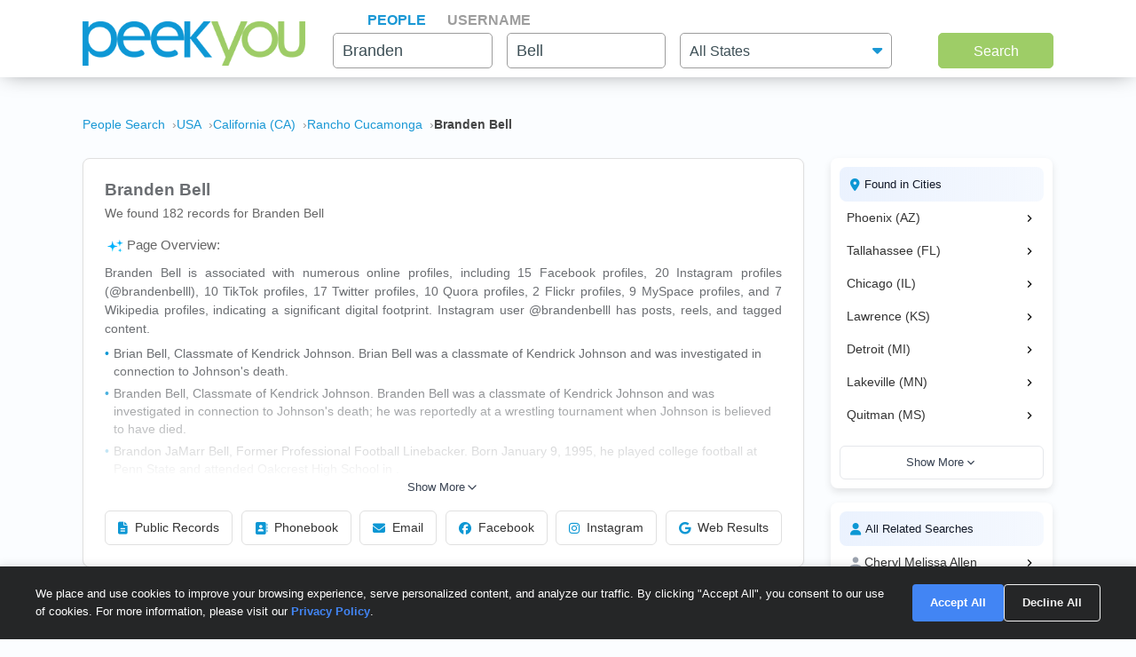

--- FILE ---
content_type: text/html; charset=UTF-8
request_url: https://www.peekyou.com/usa/california/rancho_cucamonga/branden_bell/page=2
body_size: 27865
content:



<!DOCTYPE html>
<html lang="en">
<head>
<title>Branden Bell in Rancho Cucamonga, CA | PeekYou</title>
<link rel="icon" href="/favicon.ico" sizes="16x16 24x24 32x32 48x48 64x64" type="image/vnd.microsoft.icon" />

<meta http-equiv="content-language" content="en">
<meta name="google" content="notranslate">
<!-- Metadata -->    
<meta http-equiv="Content-Type" content="text/html; charset=utf-8" />
<meta name="description" content="Looking for Branden Bell in Rancho Cucamonga, California? Found 182 people named Branden Bell along with free Facebook, Instagram, Twitter, and TikTok search on PeekYou - true people search." />

<meta property="og:title" content="Branden Bell in Rancho Cucamonga, CA | PeekYou"/>
<meta property="og:type" content="website"/>
<meta property="og:description" content="Looking for Branden Bell in Rancho Cucamonga, California? Found 182 people named Branden Bell along with free Facebook, Instagram, Twitter, and TikTok search on PeekYou - true people search."/>

<meta property="og:image" content="https://pkimgcdn.peekyou.com/2e1401120c83cd3ce27c68ecaaf232d1.jpeg"/>
<meta property="og:image:width" content="1200"/>
<meta property="og:image:height" content="1537"/>
<meta property="og:image" content="https://pkimgcdn.peekyou.com/8fed6437ef22f1bb26a1980c4e614652.jpeg"/>
<meta property="og:image:width" content="800"/>
<meta property="og:image:height" content="1025"/>
<meta property="og:image" content="https://pkimgcdn.peekyou.com/7f84321c7f7bc0420b5d362d9dc590ea.jpeg"/>
<meta property="og:image:width" content="640"/>
<meta property="og:image:height" content="820"/>

<meta property="og:url" content="https://www.peekyou.com/usa/california/rancho_cucamonga/branden_bell/page=2"/>
<meta property="fb:admins" content="394796576415"/>
<meta property="og:site_name" content="PeekYou"/>

<meta name="viewport" content="width=device-width, initial-scale=1">
<meta name="viewport" content="width=device-width, initial-scale=1, maximum-scale=5, user-scalable=yes">
<meta name="msvalidate.01" content="B1497793B86E3F78BFB3E48D3C728523" />



<!-- Canonical Link -->
<link rel="canonical" href="https://www.peekyou.com/usa/california/rancho_cucamonga/branden_bell" />
<!-- CSS -->
<!-- Bootstrap -->
<link rel="stylesheet" href="/css/bootstrap/4.3.1/bootstrap.min.css">

<link rel="stylesheet" href="/css/choices.min.css?ver=1" />
<link rel="stylesheet" media="screen" href="/css/results.min.css?ver=8" type="text/css" />


<link rel="stylesheet" href="https://cdnjs.cloudflare.com/ajax/libs/font-awesome/6.6.0/css/all.min.css">



<!--[if lte IE 6s]>
<link rel="stylesheet" media="screen" href="/css/0/ie6andbelow.css" type="text/css" />
<![endif]-->
  
<!-- JS -->
<script type="text/javascript">
 if (top.location != self.location) top.location.replace(self.location);
</script>
<script type="text/javascript">
 var RefineTags = false;
 var RefineLoc = false;
</script>
<script type="text/javascript">


        var addthis_config =
       {
          data_track_linkback: true
       }

</script>

    <!-- <script type="text/javascript" src="http://ajax.googleapis.com/ajax/libs/prototype/1.6.1/prototype.js"></script> -->
        

<script type="text/javascript">var jers = Array(); var profile_id = null;var dynamic_pids = Array(); var profiles_need_reload = Array();</script>
  
<script type="text/javascript" src="/js/webtoolkit.base64.js"></script>

<!--script type="text/javascript" src="https://ajax.googleapis.com/ajax/libs/prototype/1.7.2.0/prototype.js"></script-->

<!--script src="/js/jquery/1.11.1/jquery.min.js"></script-->
<!--script src="/js/jquery/1.11.1/jquery-migrate-1.2.1.js"></script-->
<script src="/js/jquery/jquery-3.6.4.min.js?ver=2" integrity="sha256-oP6HI9z1XaZNBrJURtCoUT5SUnxFr8s3BzRl+cbzUq8="></script>
<script src="/js/jquery/jquery-migrate-3.4.1.min.js?ver=2" integrity="sha256-UnTxHm+zKuDPLfufgEMnKGXDl6fEIjtM+n1Q6lL73ok="></script>

<script type="text/javascript">$.noConflict();</script>
<script defer src="/js/frontpage/lib/bootstrap.min.js"></script>

<script defer src="/js/frontpage/lib/select2.min.js"></script>
<script defer src="/js/frontpage/script.js?ver=5"></script>
<script defer src="/js/searchbox.js?ver=32"></script>       
<script src="/js/custom.js?ver=786"></script>       


<script type="text/javascript">

function H(object) // Constructor
{
  this._object = object
}

H.prototype.toQueryString = function()
{
    return  jQuery.param( this._object );
}

H.prototype.set = function(key, value)
{
    return this._object[key] = value;
}

H.prototype.get = function(key)
{
    if (this._object[key] !== Object.prototype[key])
      return this._object[key];
}

H.prototype.unset = function(key)
{
 var value = this._object[key];
    delete this._object[key];
    return value;
}
</script>


<script type="text/javascript">var last_count = 0; </script>
    
<script type="text/javascript" src="/js/jquery.lazyload.mini.js"></script> 


<link href="/css/lib/select2/select2.css" rel="stylesheet">
<link href="/css/searchbox.css?ver=8" rel="stylesheet">

       <!-- Google Analtyics -->
    
<!-- Google tag (gtag.js) -->
<script async src="https://www.googletagmanager.com/gtag/js?id=G-CG5QBW0WMP"></script>

<script>
  window.dataLayer = window.dataLayer || [];
  function gtag(){dataLayer.push(arguments);}
  gtag('js', new Date());
  gtag('config', 'G-CG5QBW0WMP');
</script>



<script type="text/javascript">

   var _gaq = _gaq || [];
   
	

    gtag('event', 'Page_Type', {'page_type': "results_location",'page' : "branden_bell" });


  
  
 
        var pageTracker = {
                _trackPageview: function (url) {
						gtag_trackPageview(url);
                }
        }

    </script>

    <script type="text/javascript">var _sf_startpt=(new Date()).getTime()</script>

     <script type="text/javascript">
         var start = new Date();
     </script>




  
 <!-- not bd -->
    

    
    <!-- Google Publisher Tag -->


<script>
    window.googletag = window.googletag || {cmd: []};
</script>



 <!--  ads -->

  
 

        

<link rel="stylesheet" href="/css/stylesheet.css?ver=1043">
</head>

<body id="resultsBody">
        <header id="header">
         
        <div class="container">
                                    <div class="row">
                <div class="col-md-12">
                    <div class="menu-icon">
                        <a href="/">
                            <img src="/images/frontpage/logo_letter.png" class="img-fluid" alt="PeekYou Logo Letter">
                        </a>
                    </div>
                    <div class="btn-mobile-search-wrapper">
                        <div class="btn-mobile-search outlined"><span class="icon-mobile-search"><i class="fa fa-search"></i></span>
                                                     <span class="btn-mobile-text">Branden Bell</span>
                                                </div>
                    </div>
                    <div class="menu-logo-nav">
                    <div class="logo">
                        <a href="/">
                            <img src="/images/frontpage/logo.png" class="img-fluid" alt="PeekYou Logo">
                        </a>
                    </div>
                    <div class="top-nav d-block d-md-none">
                      <ul role="tablist">                        <li class="active" role="presentation"><a data-name="Search By Name" role="tab" aria-selected="true" aria-controls="panel-name" href="/"> <span>People</span><div class="line-search-burger"></div></a></li>
                       <li role="presentation"><a role="tab" aria-controls="panel-username" aria-selected="false" href="/username" data-name="Search By Username"><span> Username</span><div class="line-search-burger"></div></a></li>
                                           </ul>
              </div>
                    </div>
                </div>
                            </div>
        </div>
    </header>

    <section class="top-search-form">
    <div class="container">
        <div class="row">
          <div class="col-md-3 d-none d-md-block my-auto top-logo">
            <a href="/">
                <img src="/images/frontpage/logo.png" class="img-fluid" alt="PeekYou Logo">
            </a>
          </div>
          <div id="searchBar" class="search-barx col-md-9 my-auto">
              <div class="top-nav d-none d-md-block">
                  <ul role="tablist"> 		           <li class="active" role="presentation"><a data-name="Search By Name" role="tab" aria-selected="true" aria-controls="panel-name" href="/"> <span>People</span><div class="line-search-burger"></div></a></li>
		           <li role="presentation"><a role="tab" aria-controls="panel-username" aria-selected="false" href="/username" data-name="Search By Username"><span> Username</span><div class="line-search-burger"></div></a></li>
		           			    </ul>
              </div>
		          
                <div class="top-contact" id="panel-name" role="tabpanel" tabindex="3" aria-labelledby="tb-name">
	            <form id="searchForm" onsubmit="return false;" method="get">
	                <a href="/" class="mobile-search-notice">Search by Name</a>
					<div class="row">
					  <div class="w-25 col-3 p-0 ml-3">
					    <div class="input-box">
					      <input id="fname" name="fname"  class="textInput" type="text" value="Branden"  placeholder="First Name" />
                          <p class="error-text" style="display:none;">Please enter a valid First Name</p>
					    </div>
					  </div>
					  <div class="w-25 col-3 p-0 ml-3">
					    <div class="input-box">
					        <input id="lname" name="lname"  class="textInput" type="text" value="Bell"  placeholder="Last Name" />
                        	<p class="error-text" style="display:none;">Please enter a valid Last Name</p>
					    </div>
					  </div>
					  <div class="col-4 p-0 ml-3">
					    <div class="select-box">
					     <input type="hidden" name="loc_set" id="loc_set" value="california">	
					     <select name="location" id="location" placeholder="All States" class="selectInput">
                          <option value="">All States</option>
                      <option title="Alaska" value="/usa/alaska">Alaska</option><option title="Alabama" value="/usa/alabama">Alabama</option><option title="Arkansas" value="/usa/arkansas">Arkansas</option><option title="Arizona" value="/usa/arizona">Arizona</option><option title="Colorado" value="/usa/colorado">Colorado</option><option title="Connecticut" value="/usa/connecticut">Connecticut</option><option title="District of Columbia" value="/usa/district_of_columbia">Washington, DC</option><option title="Delaware" value="/usa/delaware">Delaware</option><option title="Florida" value="/usa/florida">Florida</option><option title="Georgia" value="/usa/georgia">Georgia</option><option title="Hawaii" value="/usa/hawaii">Hawaii</option><option title="Idaho" value="/usa/idaho">Idaho</option><option title="Illinois" value="/usa/illinois">Illinois</option><option title="Indiana" value="/usa/indiana">Indiana</option><option title="Iowa" value="/usa/iowa">Iowa</option><option title="Kansas" value="/usa/kansas">Kansas</option><option title="Kentucky" value="/usa/kentucky">Kentucky</option><option title="Louisiana" value="/usa/louisiana">Louisiana</option><option title="Maine" value="/usa/maine">Maine</option><option title="Maryland" value="/usa/maryland">Maryland</option><option title="Massachusetts" value="/usa/massachusetts">Massachusetts</option><option title="Michigan" value="/usa/michigan">Michigan</option><option title="Minnesota" value="/usa/minnesota">Minnesota</option><option title="Mississippi" value="/usa/mississippi">Mississippi</option><option title="Missouri" value="/usa/missouri">Missouri</option><option title="Montana" value="/usa/montana">Montana</option><option title="Nebraska" value="/usa/nebraska">Nebraska</option><option title="Nevada" value="/usa/nevada">Nevada</option><option title="New Hampshire" value="/usa/new_hampshire">New Hampshire</option><option title="New Mexico" value="/usa/new_mexico">New Mexico</option><option title="New York" value="/usa/new_york">New York</option><option title="North Carolina" value="/usa/north_carolina">North Carolina</option><option title="North Dakota" value="/usa/north_dakota">North Dakota</option><option title="Ohio" value="/usa/ohio">Ohio</option><option title="Oklahoma" value="/usa/oklahoma">Oklahoma</option><option title="Oregon" value="/usa/oregon">Oregon</option><option title="Pennsylvania" value="/usa/pennsylvania">Pennsylvania</option><option title="Puerto Rico" value="/usa/puerto_rico">Puerto Rico</option><option title="Rhode Island" value="/usa/rhode_island">Rhode Island</option><option title="South Carolina" value="/usa/south_carolina">South Carolina</option><option title="South Dakota" value="/usa/south_dakota">South Dakota</option><option title="Tennessee" value="/usa/tennessee">Tennessee</option><option title="Texas" value="/usa/texas">Texas</option><option title="Utah" value="/usa/utah">Utah</option><option title="Vermont" value="/usa/vermont">Vermont</option><option title="Virginia" value="/usa/virginia">Virginia</option><option title="Washington" value="/usa/washington">Washington</option><option title="West Virginia" value="/usa/west_virginia">West Virginia</option><option title="Wisconsin" value="/usa/wisconsin">Wisconsin</option><option title="Wyoming" value="/usa/wyoming">Wyoming</option>

                        </select>
                        <p class="error-text" style="display:none;">Please enter the location</p>
					    </div>
					  </div>
					</div>  
					<button type="submit" onclick="searchbox_init('people');" value="Search" class="large"> Search </button>
	            </form>
		        </div>    
		                  </div>
        </div>
      </div>
</section>


    <div class="container">
                        <div class="row">        
            <div class="col-md-12">  
                                                <nav class="breadcrumbs" aria-label="Breadcrumb"><ol itemscope itemtype="https://schema.org/BreadcrumbList"><li itemprop="itemListElement" itemscope itemtype="https://schema.org/ListItem"><a itemprop="item" href="https://www.peekyou.com/"><span itemprop="name">People Search</span></a><meta itemprop="position" content="1"></li><li itemprop="itemListElement" itemscope itemtype="https://schema.org/ListItem"><a itemprop="item" href="https://www.peekyou.com/usa/branden_bell"><span itemprop="name">USA</span></a><meta itemprop="position" content="2"></li><li itemprop="itemListElement" itemscope itemtype="https://schema.org/ListItem"><a itemprop="item" href="https://www.peekyou.com/usa/california/branden_bell"><span itemprop="name">California (CA)</span></a><meta itemprop="position" content="3"></li><li itemprop="itemListElement" itemscope itemtype="https://schema.org/ListItem"><a itemprop="item" href="https://www.peekyou.com/usa/california/rancho_cucamonga/branden_bell"><span itemprop="name">Rancho Cucamonga</span></a><meta itemprop="position" content="4"></li><li itemprop="itemListElement" itemscope itemtype="https://schema.org/ListItem"><span itemprop="name">Branden Bell</span><meta itemprop="position" content="5"></li></ol></nav>
                            </div>
        </div>
                <div class="row">
    <div class="col-md-9">  
                <div class="header-top">
                                <div class="header-container">
                    <section>
                                                                        <div class="meta-header">
                        <div><h1>Branden Bell</h1></div>
                        <div>
                            <span class="last-updated">
                            
                            </span>
                         </div>    
                        </div>
                                                <div class="meta-info">
                            <div class="records-count">We found 182 records for Branden Bell</div>
                                                    </div>
                           

                    </section>

                     
                    <section>
                                                   
                                <div class="search-results-wrap">
                                        <div class="summaryAI profileCardMini">
                                                                                                                                 <div id="summaryAI-content" class="summaryAI-content collapsed"><p class="summaryAI-title text results-text"><img src="/images/social/discover_more_nb_small.svg" alt="Peekyou AI" width="25">Page Overview:</p><p class="text">Branden Bell is associated with numerous online profiles, including 15 Facebook profiles, 20 Instagram profiles (@brandenbelll), 10 TikTok profiles, 17 Twitter profiles, 10 Quora profiles, 2 Flickr profiles, 9 MySpace profiles, and 7 Wikipedia profiles, indicating a significant digital footprint. Instagram user @brandenbelll has posts, reels, and tagged content. <li> Brian Bell, Classmate of Kendrick Johnson. Brian Bell was a classmate of Kendrick Johnson and was investigated in connection to Johnson's death.</li>  <li> Branden Bell, Classmate of Kendrick Johnson. Branden Bell was a classmate of Kendrick Johnson and was investigated in connection to Johnson's death; he was reportedly at a wrestling tournament when Johnson is believed to have died.</li>  <li> Brandon JaMarr Bell, Former Professional Football Linebacker. Born January 9, 1995, he played college football at Penn State and attended Oakcrest High School in .</li>  <p> Public records indicate: Branden A Bell, resides in Lawrence, KS, ***** W 9th St, Apt 6, Branden K Bell, resides in Tallahassee, FL, ***** Westgate Ct, Branden J Bell, resides in Liberty Twp, OH, ***** Oak Creek Trl, Branden L Bell, resides in Las Vegas, NV, ***** Balzar Ave, Apt 208, Branden Bell, Branden W Bell, Branden Richon Bell, Branden A Bell, Branden Bell, 20, Branden Darius Bell, 24, Branden Lee Bell, 31, Branden K Bell, 35, Branden Warren Bell, 39, Branden N Bell, 39, Branden Bell, 41, Branden Shane Bell, 51, Branden W Bell</p><p class="summaryAI-footer text">Each profile offers unique details, so explore the page for more information on each person.</p><div class="gradient-overlay"></div></div>
                                                <div class="button-container">
                                                    <button id="toggleButton" class="toggle-button">
                                                        Show More
                                                        <svg class="chevron" xmlns="http://www.w3.org/2000/svg" width="20" height="20" viewBox="0 0 24 24" fill="none" stroke="currentColor" stroke-width="2" stroke-linecap="round" stroke-linejoin="round">
                                                            <polyline points="6 9 12 15 18 9"></polyline>
                                                        </svg>
                                                    </button>
                                                </div>
                                                                                    </div>
                                </div>
                                                           
                        <div class="action-buttons">
                            <button class="btn" data-type="public-records" onclick="_gaq.push(['_trackEvent', 'LiveResultsNavi', 'clicked', 'Public Records']);scrollToAnchorHeader('section_pubrec');">
                                <i class="fas fa-file-alt"></i>
                                Public Records
                            </button>
                            <button class="btn" data-type="phone-book" onclick="_gaq.push(['_trackEvent', 'LiveResultsNavi', 'clicked', 'Phonebook']);scrollToAnchorHeader('section_phonebook');">
                                <i class="fas fa-address-book"></i>
                                Phonebook
                            </button>
                            <button class="btn" data-type="email-address" onclick="_gaq.push(['_trackEvent', 'LiveResultsNavi', 'clicked', 'Email']);scrollToAnchorHeader('section_email');">
                                <i class="fas fa-envelope"></i>
                                Email
                            </button>
                            <button class="btn" data-type="facebook" onclick="_gaq.push(['_trackEvent', 'LiveResultsNavi', 'clicked', 'Facebook']);scrollToAnchorHeader('facebook_cat');">
                                <i class="fa-brands fa-facebook"></i>
                                Facebook
                            </button>
                            <button class="btn" data-type="instagram" onclick="_gaq.push(['_trackEvent', 'LiveResultsNavi', 'clicked', 'Instagram']);scrollToAnchorHeader('instagram_cat');">
                                <i class="fa-brands fa-instagram"></i>
                                Instagram
                            </button>
                             <button class="btn" data-type="tiktok" onclick="_gaq.push(['_trackEvent', 'LiveResultsNavi', 'clicked', 'web_results']);scrollToAnchorHeader('google_cat');">
                                <i class="fa-brands fa-google"></i>
                                Web Results
                            </button>
                        </div>
                    </section>
                                 </div>
              
                </div>
            </div>
         <div class="col-md-3 d-none d-md-block">
        
                                   
			<!--a href="" class="previous" title="previous"></a-->
			<!--a href="" class="expander" onclick="$('refine_controls').toggle();$('lifeMinus0', 'lifePlus0').invoke('toggle');return false"><img id="lifeMinus0" src="http://www.peekyou.com/images/lifeminus.gif" title="minimize" alt="minimize" /><img id="lifePlus0" src="http://www.peekyou.com/images/lifeplus.gif" title="expand" alt="expand" style="display:none" /></a-->


<div class="outer-center-top outer-center-top-rs">
    <div class="inner-center-top-x">
       <div class="filter-box">
			<div class="list-box mb-3 listCities">
				<div class="header-list-box">
			        <i class="fa fa-location-dot" aria-hidden="true"></i>
			        <h2>Found in Cities</h2>
			    </div>
			    <div class="results-list-box listcitiesDropDwn">
			    			    </div>
			    			</div>
			<div class="list-box listRelatedSearches">
				<div class="header-list-box">
			        <i class="fa fa-user" aria-hidden="true"></i>
			        <h2>All Related Searches</h2>
			    </div>
			    <div class="results-list-box listRelatedSearchesDropDwn">
			    			    </div>
							</div>

      </div>
    </div>
</div>
              </div>
</div>
<div class="row">
    <div class="col-md-9"> 
        <div id="resultsContainer" class="resultsContainer ">
<div id="resultsContainerProfiles">
             
                  
     <!-- web_results -->      <!-- dont_show_loaders --> 
        

 </div>



 
<!-- start of lvr-->
<div id="liveWebResults" class="box-wrap">
<script type='text/javascript'>
	var MD5 = "777802e48427f73c86d5b596ba587e7c";
	var serialized ="+Zmlyc3RfbmFtZT1icmFuZGVu+bGFzdF9uYW1lPWJlbGw%3D+Y2l0eT1yYW5jaG8gY3VjYW1vbmdh+cmVnaW9uX2NvZGU9Y2FsaWZvcm5pYQ%3D%3D+bnVtX3Byb2ZpbGVzPTE%3D+dXJpPS91c2EvY2FsaWZvcm5pYS9yYW5jaG9fY3VjYW1vbmdhL2JyYW5kZW5fYmVsbA%3D%3D+c2VfYm90PQ%3D%3D+Y3NyZl90b2tlbj1oMTZycGd1MWtwcG5wajFmNDNvamFicW12Mw%3D%3D+RkFDRUJPT0tfRlJPTV9TSVRFTUFQPTE%3D+UkVTVUxUU19DTEFTU19EQVRFPTAxLzE5LzIwMjYgMDg6NTI6NDIgYW0%3D+aXJfY2xpY2tzPTA%3D+cGZfY2xpY2tzPTA%3D+Y291bnRyeV9pZD0yMjI%3D+dXJpPS91c2EvY2FsaWZvcm5pYS9yYW5jaG9fY3VjYW1vbmdhL2JyYW5kZW5fYmVsbA%3D%3D";
	var web_results_search ="[base64]";
	var case_lvr = "results";
	var URI = "/usa/california/rancho_cucamonga/branden_bell/page=2";
	var search_case = "";
	var USERTYPE = "";
	var identifier = "";
	var is_username = "";
	var is_phone = "";
	var arg;
    var is_profile = "";
    var is_mobile = "";
    var recrawl_faqs = "false";
    var se_bot = "";
</script>    

<script type="text/javascript" src="/js/init_js.js?ver=883"></script> 

<script type='text/javascript'>
	checkCachedResults();
</script>    

<input type="hidden" name="csrf_token" id="csrf_token" value="h16rpgu1kppnpj1f43ojabqmv3">
                                        <div id="section_header_results" class="box">
                                            <h3 id="section_pubrec">Public Records & Background Search</h3>
                                    </div>
                                                <div id="truthfinder_results" class="box">
                                                                                                <div class="result_list clearfix" id="truthfinder_results_list">
                                                                      	
		<script>
			
							writeCountLiveResults('truthfinder', 8)
									
		</script>
	
		    <div class="sponsor_top"><label class="pull-right">Paid service sponsored by <strong>Truthfinder</strong></label></div>
		
	<ul>
              	 <li class="resultsCard" data-id="_li">
		    			<div class="user_nopic">
									<svg class="icon dim webResultSprite">
						<use xlink:href="/images/sprite.svg#truthfinder"></use>
					</svg>
							</div>
		   		<div class="user_info">
		    <p class="user_line1">
		     
				<a href="https://tracking.truthfinder.com/?a=59&oc=27&c=288&s1=CM-PeekYou&s2=AG-PubrecResults&s3=CRE-APIWeb&s4=LP-288&s5=&traffic[placement]=&traffic[funnel]=bg&subtheme=&firstName=branden&lastName=bell&city=chicago&state=il" target="_blank" rel="sponsored nofollow" onClick="javascript:pageTracker._trackPageview('/outgoing/truthfinder_pubrec_results_api_web');">Branden A Bell, age 34, Chicago, IL</a>									<a onclick="javascript: pageTracker._trackPageview('/outgoing/truthfinder_pubrec_results_api_web');" target="_blank" rel="sponsored nofollow" href="https://tracking.truthfinder.com/?a=59&oc=27&c=288&s1=CM-PeekYou&s2=AG-PubrecResults&s3=CRE-APIWeb&s4=LP-288&s5=&traffic[placement]=&traffic[funnel]=bg&subtheme=&firstName=branden&lastName=bell&city=chicago&state=il" class="view-details-button">
												View Details<i class="fa fa-angle-right" aria-hidden="true" style="margin-left: 4px;"></i>
					</a>

														
					
					</p>
		       			
		
		<p class="user_line3">
									   <span>Possible Relatives: Cheryl Melissa Allen, Davida Lindsay Bell, Timothy Scott Bell</span>
			        </p>         
             
                    
				
		                 
                    
				</div>
		<div class="clear"></div>   
       </li>
          	 <li class="resultsCard resultsCardBorderTop" data-id="_li">
		    			<div class="user_nopic">
									<svg class="icon dim webResultSprite">
						<use xlink:href="/images/sprite.svg#truthfinder"></use>
					</svg>
							</div>
		   		<div class="user_info">
		    <p class="user_line1">
		     
				<a href="https://tracking.truthfinder.com/?a=59&oc=27&c=288&s1=CM-PeekYou&s2=AG-PubrecResults&s3=CRE-APIWeb&s4=LP-288&s5=&traffic[placement]=&traffic[funnel]=bg&subtheme=&firstName=branden&lastName=bell&city=lawrence&state=ks" target="_blank" rel="sponsored nofollow" onClick="javascript:pageTracker._trackPageview('/outgoing/truthfinder_pubrec_results_api_web');">Branden Alexander Bell, age 47, Lawrence, KS</a>									<a onclick="javascript: pageTracker._trackPageview('/outgoing/truthfinder_pubrec_results_api_web');" target="_blank" rel="sponsored nofollow" href="https://tracking.truthfinder.com/?a=59&oc=27&c=288&s1=CM-PeekYou&s2=AG-PubrecResults&s3=CRE-APIWeb&s4=LP-288&s5=&traffic[placement]=&traffic[funnel]=bg&subtheme=&firstName=branden&lastName=bell&city=lawrence&state=ks" class="view-details-button">
												View Details<i class="fa fa-angle-right" aria-hidden="true" style="margin-left: 4px;"></i>
					</a>

														
					
					</p>
		       			
		
		<p class="user_line3">
									   <span>Possible Relatives: Cheryl Melissa Allen, Davida Lindsay Bell, Timothy Scott Bell</span>
			        </p>         
             
                    
				
		                 
                    
				</div>
		<div class="clear"></div>   
       </li>
          	 <li class="resultsCard resultsCardBorderTop" data-id="_li">
		    			<div class="user_nopic">
									<svg class="icon dim webResultSprite">
						<use xlink:href="/images/sprite.svg#truthfinder"></use>
					</svg>
							</div>
		   		<div class="user_info">
		    <p class="user_line1">
		     
				<a href="https://tracking.truthfinder.com/?a=59&oc=27&c=288&s1=CM-PeekYou&s2=AG-PubrecResults&s3=CRE-APIWeb&s4=LP-288&s5=&traffic[placement]=&traffic[funnel]=bg&subtheme=&firstName=branden&lastName=bell&city=ocala&state=fl" target="_blank" rel="sponsored nofollow" onClick="javascript:pageTracker._trackPageview('/outgoing/truthfinder_pubrec_results_api_web');">Branden Darius Bell, age 24, Ocala, FL</a>									<a onclick="javascript: pageTracker._trackPageview('/outgoing/truthfinder_pubrec_results_api_web');" target="_blank" rel="sponsored nofollow" href="https://tracking.truthfinder.com/?a=59&oc=27&c=288&s1=CM-PeekYou&s2=AG-PubrecResults&s3=CRE-APIWeb&s4=LP-288&s5=&traffic[placement]=&traffic[funnel]=bg&subtheme=&firstName=branden&lastName=bell&city=ocala&state=fl" class="view-details-button">
												View Details<i class="fa fa-angle-right" aria-hidden="true" style="margin-left: 4px;"></i>
					</a>

														
					
					</p>
		       			
		
		<p class="user_line3">
									   <span>Possible Relatives: Cheryl Melissa Allen, Davida Lindsay Bell, Timothy Scott Bell</span>
			        </p>         
             
                    
				
		                 
                    
				</div>
		<div class="clear"></div>   
       </li>
    
		<li id="truthfinder_showMore" class="showMoreToggle"> 
	  	  <span>
	 	  <a href="#" onclick="jQuery('#truthfinder_result_list_more').show();jQuery('#truthfinder_showMore').hide();_gaq.push(['_trackEvent', 'ShowMore', 'clicked', 'truthfinder_show_more']);return false;"><span class="showLinkTxt">Show More</span><span class="showLinkArrow"><i class="fa fa-chevron-down"></i></span></a>
	 </span>
	 	</li>

	</ul>

    
	<ul id="truthfinder_result_list_more" class="resultsCardMore">
	        
    <li class="resultsCard resultsCardBorderTop" data-id="_li">
		    			<div class="user_nopic">
									<svg class="icon dim webResultSprite">
						<use xlink:href="/images/sprite.svg#truthfinder"></use>
					</svg>
							</div>
		    		<div class="user_info">
		    <p class="user_line1">
		     
				<a href="https://tracking.truthfinder.com/?a=59&oc=27&c=288&s1=CM-PeekYou&s2=AG-PubrecResults&s3=CRE-APIWeb&s4=LP-288&s5=&traffic[placement]=&traffic[funnel]=bg&subtheme=&firstName=branden&lastName=bell&city=phoenix&state=az" target="_blank" rel="sponsored nofollow" onClick="javascript:pageTracker._trackPageview('/outgoing/truthfinder_pubrec_results_api_web');">Branden Dawan Bell, age 40, Phoenix, AZ</a>									<a onclick="javascript: pageTracker._trackPageview('/outgoing/truthfinder_pubrec_results_api_web');" target="_blank" rel="sponsored nofollow" href="https://tracking.truthfinder.com/?a=59&oc=27&c=288&s1=CM-PeekYou&s2=AG-PubrecResults&s3=CRE-APIWeb&s4=LP-288&s5=&traffic[placement]=&traffic[funnel]=bg&subtheme=&firstName=branden&lastName=bell&city=phoenix&state=az" class="view-details-button">
												View Details<i class="fa fa-angle-right" aria-hidden="true" style="margin-left: 4px;"></i>
					</a>
														
					
					</p>
		        		
		
		<p class="user_line3">
									 <span>Possible Relatives: Cheryl Melissa Allen, Davida Lindsay Bell, Timothy Scott Bell</span>
			        </p>         
             
                    
				
		             
                    
				</div>
		<div class="clear"></div>   
       </li>

        
    <li class="resultsCard resultsCardBorderTop" data-id="_li">
		    			<div class="user_nopic">
									<svg class="icon dim webResultSprite">
						<use xlink:href="/images/sprite.svg#truthfinder"></use>
					</svg>
							</div>
		    		<div class="user_info">
		    <p class="user_line1">
		     
				<a href="https://tracking.truthfinder.com/?a=59&oc=27&c=288&s1=CM-PeekYou&s2=AG-PubrecResults&s3=CRE-APIWeb&s4=LP-288&s5=&traffic[placement]=&traffic[funnel]=bg&subtheme=&firstName=branden&lastName=bell&city=tulsa&state=ok" target="_blank" rel="sponsored nofollow" onClick="javascript:pageTracker._trackPageview('/outgoing/truthfinder_pubrec_results_api_web');">Branden Deveal Bell, age 53, Tulsa, OK</a>									<a onclick="javascript: pageTracker._trackPageview('/outgoing/truthfinder_pubrec_results_api_web');" target="_blank" rel="sponsored nofollow" href="https://tracking.truthfinder.com/?a=59&oc=27&c=288&s1=CM-PeekYou&s2=AG-PubrecResults&s3=CRE-APIWeb&s4=LP-288&s5=&traffic[placement]=&traffic[funnel]=bg&subtheme=&firstName=branden&lastName=bell&city=tulsa&state=ok" class="view-details-button">
												View Details<i class="fa fa-angle-right" aria-hidden="true" style="margin-left: 4px;"></i>
					</a>
														
					
					</p>
		        		
		
		<p class="user_line3">
									 <span>Possible Relatives: Cheryl Melissa Allen, Davida Lindsay Bell, Timothy Scott Bell</span>
			        </p>         
             
                    
				
		             
                    
				</div>
		<div class="clear"></div>   
       </li>

        
    <li class="resultsCard resultsCardBorderTop" data-id="_li">
		    			<div class="user_nopic">
									<svg class="icon dim webResultSprite">
						<use xlink:href="/images/sprite.svg#truthfinder"></use>
					</svg>
							</div>
		    		<div class="user_info">
		    <p class="user_line1">
		     
				<a href="https://tracking.truthfinder.com/?a=59&oc=27&c=288&s1=CM-PeekYou&s2=AG-PubrecResults&s3=CRE-APIWeb&s4=LP-288&s5=&traffic[placement]=&traffic[funnel]=bg&subtheme=&firstName=branden&lastName=bell&city=lakeville&state=mn" target="_blank" rel="sponsored nofollow" onClick="javascript:pageTracker._trackPageview('/outgoing/truthfinder_pubrec_results_api_web');">Branden Douglas Bell, age 32, Lakeville, MN</a>									<a onclick="javascript: pageTracker._trackPageview('/outgoing/truthfinder_pubrec_results_api_web');" target="_blank" rel="sponsored nofollow" href="https://tracking.truthfinder.com/?a=59&oc=27&c=288&s1=CM-PeekYou&s2=AG-PubrecResults&s3=CRE-APIWeb&s4=LP-288&s5=&traffic[placement]=&traffic[funnel]=bg&subtheme=&firstName=branden&lastName=bell&city=lakeville&state=mn" class="view-details-button">
												View Details<i class="fa fa-angle-right" aria-hidden="true" style="margin-left: 4px;"></i>
					</a>
														
					
					</p>
		        		
		
		<p class="user_line3">
									 <span>Possible Relatives: Cheryl Melissa Allen, Davida Lindsay Bell, Timothy Scott Bell</span>
			        </p>         
             
                    
				
		             
                    
				</div>
		<div class="clear"></div>   
       </li>

        
    <li class="resultsCard resultsCardBorderTop" data-id="_li">
		    			<div class="user_nopic">
									<svg class="icon dim webResultSprite">
						<use xlink:href="/images/sprite.svg#truthfinder"></use>
					</svg>
							</div>
		    		<div class="user_info">
		    <p class="user_line1">
		     
				<a href="https://tracking.truthfinder.com/?a=59&oc=27&c=288&s1=CM-PeekYou&s2=AG-PubrecResults&s3=CRE-APIWeb&s4=LP-288&s5=&traffic[placement]=&traffic[funnel]=bg&subtheme=&firstName=branden&lastName=bell&city=west+point&state=ms" target="_blank" rel="sponsored nofollow" onClick="javascript:pageTracker._trackPageview('/outgoing/truthfinder_pubrec_results_api_web');">Branden E Bell, age 76, West Point, MS</a>									<a onclick="javascript: pageTracker._trackPageview('/outgoing/truthfinder_pubrec_results_api_web');" target="_blank" rel="sponsored nofollow" href="https://tracking.truthfinder.com/?a=59&oc=27&c=288&s1=CM-PeekYou&s2=AG-PubrecResults&s3=CRE-APIWeb&s4=LP-288&s5=&traffic[placement]=&traffic[funnel]=bg&subtheme=&firstName=branden&lastName=bell&city=west+point&state=ms" class="view-details-button">
												View Details<i class="fa fa-angle-right" aria-hidden="true" style="margin-left: 4px;"></i>
					</a>
														
					
					</p>
		        		
		
		<p class="user_line3">
									 <span>Possible Relatives: Cheryl Melissa Allen, Davida Lindsay Bell, Timothy Scott Bell</span>
			        </p>         
             
                    
				
		             
                    
				</div>
		<div class="clear"></div>   
       </li>

        
    <li class="resultsCard resultsCardBorderTop" data-id="_li">
		    			<div class="user_nopic">
									<svg class="icon dim webResultSprite">
						<use xlink:href="/images/sprite.svg#truthfinder"></use>
					</svg>
							</div>
		    		<div class="user_info">
		    <p class="user_line1">
		     
				<a href="https://tracking.truthfinder.com/?a=59&oc=27&c=288&s1=CM-PeekYou&s2=AG-PubrecResults&s3=CRE-APIWeb&s4=LP-288&s5=&traffic[placement]=&traffic[funnel]=bg&subtheme=&firstName=branden&lastName=bell&city=detroit&state=mi" target="_blank" rel="sponsored nofollow" onClick="javascript:pageTracker._trackPageview('/outgoing/truthfinder_pubrec_results_api_web');">Branden Bell, Detroit, MI</a>									<a onclick="javascript: pageTracker._trackPageview('/outgoing/truthfinder_pubrec_results_api_web');" target="_blank" rel="sponsored nofollow" href="https://tracking.truthfinder.com/?a=59&oc=27&c=288&s1=CM-PeekYou&s2=AG-PubrecResults&s3=CRE-APIWeb&s4=LP-288&s5=&traffic[placement]=&traffic[funnel]=bg&subtheme=&firstName=branden&lastName=bell&city=detroit&state=mi" class="view-details-button">
												View Details<i class="fa fa-angle-right" aria-hidden="true" style="margin-left: 4px;"></i>
					</a>
														
					
					</p>
		        		
		     
                    
				
		             
                    
				</div>
		<div class="clear"></div>   
       </li>

    
                <li id="truthfinder_showLess" class="showMoreToggle"> 
			  			    <span>
                    <a href="#" onclick="jQuery('#truthfinder_result_list_more').hide();jQuery('#truthfinder_showMore').show();return false;" >
                    <span class="showLinkTxt">Show Less</span><span class="showLinkArrow"><i class="fa fa-chevron-up"></i></span></a>
                </span>
			 
            </li>

        
         
            
    	 </ul>
          

                                                           </div>
                                                                                        </div>
                                                <div id="instantcheckmate_results" class="box">
                                                                                                <div class="result_list clearfix" id="instantcheckmate_results_list">
                                                                      	
		<script>
			
							writeCountLiveResults('instantcheckmate', 8)
									
		</script>
	
		    <div class="sponsor_top"><label class="pull-right">Paid service sponsored by <strong>Instantcheckmate</strong></label></div>
		
	<ul>
              	 <li class="resultsCard" data-id="_li">
		    			<div class="user_nopic">
									<svg class="icon dim webResultSprite">
						<use xlink:href="/images/sprite.svg#instantcheckmate"></use>
					</svg>
							</div>
		   		<div class="user_info">
		    <p class="user_line1">
		     
				<a href="https://tracking.instantcheckmate.com/?a=59&oc=5&c=240&s1=PubRecords&s2=Web&firstName=branden&lastName=bell&city=west+point&state=ms" target="_blank" rel="sponsored nofollow" onClick="javascript:pageTracker._trackPageview('/outgoing/instantcheckmate_pubrec_results_api_web');">Branden E Bell, age 75, West Point, MS</a>									<a onclick="javascript: pageTracker._trackPageview('/outgoing/instantcheckmate_pubrec_results_api_web');" target="_blank" rel="sponsored nofollow" href="https://tracking.instantcheckmate.com/?a=59&oc=5&c=240&s1=PubRecords&s2=Web&firstName=branden&lastName=bell&city=west+point&state=ms" class="view-details-button">
												View Details<i class="fa fa-angle-right" aria-hidden="true" style="margin-left: 4px;"></i>
					</a>

														
					
					</p>
		       			
		
		<p class="user_line3">
									   <span>Possible Relatives: Cheryl Melissa Allen,  Timothy Scott Bell</span>
			        </p>         
             
                    
				
		                 
                    
				</div>
		<div class="clear"></div>   
       </li>
          	 <li class="resultsCard resultsCardBorderTop" data-id="_li">
		    			<div class="user_nopic">
									<svg class="icon dim webResultSprite">
						<use xlink:href="/images/sprite.svg#instantcheckmate"></use>
					</svg>
							</div>
		   		<div class="user_info">
		    <p class="user_line1">
		     
				<a href="https://tracking.instantcheckmate.com/?a=59&oc=5&c=240&s1=PubRecords&s2=Web&firstName=branden&lastName=bell&city=tulsa&state=ok" target="_blank" rel="sponsored nofollow" onClick="javascript:pageTracker._trackPageview('/outgoing/instantcheckmate_pubrec_results_api_web');">Branden Deveal Bell, age 53, Tulsa, OK</a>									<a onclick="javascript: pageTracker._trackPageview('/outgoing/instantcheckmate_pubrec_results_api_web');" target="_blank" rel="sponsored nofollow" href="https://tracking.instantcheckmate.com/?a=59&oc=5&c=240&s1=PubRecords&s2=Web&firstName=branden&lastName=bell&city=tulsa&state=ok" class="view-details-button">
												View Details<i class="fa fa-angle-right" aria-hidden="true" style="margin-left: 4px;"></i>
					</a>

														
					
					</p>
		       			
		
		<p class="user_line3">
									   <span>Possible Relatives: Cheryl Melissa Allen,  Timothy Scott Bell</span>
			        </p>         
             
                    
				
		                 
                    
				</div>
		<div class="clear"></div>   
       </li>
          	 <li class="resultsCard resultsCardBorderTop" data-id="_li">
		    			<div class="user_nopic">
									<svg class="icon dim webResultSprite">
						<use xlink:href="/images/sprite.svg#instantcheckmate"></use>
					</svg>
							</div>
		   		<div class="user_info">
		    <p class="user_line1">
		     
				<a href="https://tracking.instantcheckmate.com/?a=59&oc=5&c=240&s1=PubRecords&s2=Web&firstName=branden&lastName=bell&city=lawrence&state=ks" target="_blank" rel="sponsored nofollow" onClick="javascript:pageTracker._trackPageview('/outgoing/instantcheckmate_pubrec_results_api_web');">Branden Alexander Bell, age 47, Lawrence, KS</a>									<a onclick="javascript: pageTracker._trackPageview('/outgoing/instantcheckmate_pubrec_results_api_web');" target="_blank" rel="sponsored nofollow" href="https://tracking.instantcheckmate.com/?a=59&oc=5&c=240&s1=PubRecords&s2=Web&firstName=branden&lastName=bell&city=lawrence&state=ks" class="view-details-button">
												View Details<i class="fa fa-angle-right" aria-hidden="true" style="margin-left: 4px;"></i>
					</a>

														
					
					</p>
		       			
		
		<p class="user_line3">
									   <span>Possible Relatives: Cheryl Melissa Allen,  Timothy Scott Bell</span>
			        </p>         
             
                    
				
		                 
                    
				</div>
		<div class="clear"></div>   
       </li>
    
		<li id="instantcheckmate_showMore" class="showMoreToggle"> 
	  	  <span>
	 	  <a href="#" onclick="jQuery('#instantcheckmate_result_list_more').show();jQuery('#instantcheckmate_showMore').hide();_gaq.push(['_trackEvent', 'ShowMore', 'clicked', 'instantcheckmate_show_more']);return false;"><span class="showLinkTxt">Show More</span><span class="showLinkArrow"><i class="fa fa-chevron-down"></i></span></a>
	 </span>
	 	</li>

	</ul>

    
	<ul id="instantcheckmate_result_list_more" class="resultsCardMore">
	        
    <li class="resultsCard resultsCardBorderTop" data-id="_li">
		    			<div class="user_nopic">
									<svg class="icon dim webResultSprite">
						<use xlink:href="/images/sprite.svg#instantcheckmate"></use>
					</svg>
							</div>
		    		<div class="user_info">
		    <p class="user_line1">
		     
				<a href="https://tracking.instantcheckmate.com/?a=59&oc=5&c=240&s1=PubRecords&s2=Web&firstName=branden&lastName=bell&city=phoenix&state=az" target="_blank" rel="sponsored nofollow" onClick="javascript:pageTracker._trackPageview('/outgoing/instantcheckmate_pubrec_results_api_web');">Branden Dawan Bell, age 40, Phoenix, AZ</a>									<a onclick="javascript: pageTracker._trackPageview('/outgoing/instantcheckmate_pubrec_results_api_web');" target="_blank" rel="sponsored nofollow" href="https://tracking.instantcheckmate.com/?a=59&oc=5&c=240&s1=PubRecords&s2=Web&firstName=branden&lastName=bell&city=phoenix&state=az" class="view-details-button">
												View Details<i class="fa fa-angle-right" aria-hidden="true" style="margin-left: 4px;"></i>
					</a>
														
					
					</p>
		        		
		
		<p class="user_line3">
									 <span>Possible Relatives: Cheryl Melissa Allen,  Timothy Scott Bell</span>
			        </p>         
             
                    
				
		             
                    
				</div>
		<div class="clear"></div>   
       </li>

        
    <li class="resultsCard resultsCardBorderTop" data-id="_li">
		    			<div class="user_nopic">
									<svg class="icon dim webResultSprite">
						<use xlink:href="/images/sprite.svg#instantcheckmate"></use>
					</svg>
							</div>
		    		<div class="user_info">
		    <p class="user_line1">
		     
				<a href="https://tracking.instantcheckmate.com/?a=59&oc=5&c=240&s1=PubRecords&s2=Web&firstName=branden&lastName=bell&city=chicago&state=il" target="_blank" rel="sponsored nofollow" onClick="javascript:pageTracker._trackPageview('/outgoing/instantcheckmate_pubrec_results_api_web');">Branden A Bell, age 34, Chicago, IL</a>									<a onclick="javascript: pageTracker._trackPageview('/outgoing/instantcheckmate_pubrec_results_api_web');" target="_blank" rel="sponsored nofollow" href="https://tracking.instantcheckmate.com/?a=59&oc=5&c=240&s1=PubRecords&s2=Web&firstName=branden&lastName=bell&city=chicago&state=il" class="view-details-button">
												View Details<i class="fa fa-angle-right" aria-hidden="true" style="margin-left: 4px;"></i>
					</a>
														
					
					</p>
		        		
		
		<p class="user_line3">
									 <span>Possible Relatives: Cheryl Melissa Allen,  Timothy Scott Bell</span>
			        </p>         
             
                    
				
		             
                    
				</div>
		<div class="clear"></div>   
       </li>

        
    <li class="resultsCard resultsCardBorderTop" data-id="_li">
		    			<div class="user_nopic">
									<svg class="icon dim webResultSprite">
						<use xlink:href="/images/sprite.svg#instantcheckmate"></use>
					</svg>
							</div>
		    		<div class="user_info">
		    <p class="user_line1">
		     
				<a href="https://tracking.instantcheckmate.com/?a=59&oc=5&c=240&s1=PubRecords&s2=Web&firstName=branden&lastName=bell&city=lakeville&state=mn" target="_blank" rel="sponsored nofollow" onClick="javascript:pageTracker._trackPageview('/outgoing/instantcheckmate_pubrec_results_api_web');">Branden Douglas Bell, age 32, Lakeville, MN</a>									<a onclick="javascript: pageTracker._trackPageview('/outgoing/instantcheckmate_pubrec_results_api_web');" target="_blank" rel="sponsored nofollow" href="https://tracking.instantcheckmate.com/?a=59&oc=5&c=240&s1=PubRecords&s2=Web&firstName=branden&lastName=bell&city=lakeville&state=mn" class="view-details-button">
												View Details<i class="fa fa-angle-right" aria-hidden="true" style="margin-left: 4px;"></i>
					</a>
														
					
					</p>
		        		
		
		<p class="user_line3">
									 <span>Possible Relatives: Cheryl Melissa Allen,  Timothy Scott Bell</span>
			        </p>         
             
                    
				
		             
                    
				</div>
		<div class="clear"></div>   
       </li>

        
    <li class="resultsCard resultsCardBorderTop" data-id="_li">
		    			<div class="user_nopic">
									<svg class="icon dim webResultSprite">
						<use xlink:href="/images/sprite.svg#instantcheckmate"></use>
					</svg>
							</div>
		    		<div class="user_info">
		    <p class="user_line1">
		     
				<a href="https://tracking.instantcheckmate.com/?a=59&oc=5&c=240&s1=PubRecords&s2=Web&firstName=branden&lastName=bell&city=ocala&state=fl" target="_blank" rel="sponsored nofollow" onClick="javascript:pageTracker._trackPageview('/outgoing/instantcheckmate_pubrec_results_api_web');">Branden Darius Bell, age 24, Ocala, FL</a>									<a onclick="javascript: pageTracker._trackPageview('/outgoing/instantcheckmate_pubrec_results_api_web');" target="_blank" rel="sponsored nofollow" href="https://tracking.instantcheckmate.com/?a=59&oc=5&c=240&s1=PubRecords&s2=Web&firstName=branden&lastName=bell&city=ocala&state=fl" class="view-details-button">
												View Details<i class="fa fa-angle-right" aria-hidden="true" style="margin-left: 4px;"></i>
					</a>
														
					
					</p>
		        		
		
		<p class="user_line3">
									 <span>Possible Relatives: Cheryl Melissa Allen,  Timothy Scott Bell</span>
			        </p>         
             
                    
				
		             
                    
				</div>
		<div class="clear"></div>   
       </li>

        
    <li class="resultsCard resultsCardBorderTop" data-id="_li">
		    			<div class="user_nopic">
									<svg class="icon dim webResultSprite">
						<use xlink:href="/images/sprite.svg#instantcheckmate"></use>
					</svg>
							</div>
		    		<div class="user_info">
		    <p class="user_line1">
		     
				<a href="https://tracking.instantcheckmate.com/?a=59&oc=5&c=240&s1=PubRecords&s2=Web&firstName=branden&lastName=bell&city=detroit&state=mi" target="_blank" rel="sponsored nofollow" onClick="javascript:pageTracker._trackPageview('/outgoing/instantcheckmate_pubrec_results_api_web');">Branden Bell, Detroit, MI</a>									<a onclick="javascript: pageTracker._trackPageview('/outgoing/instantcheckmate_pubrec_results_api_web');" target="_blank" rel="sponsored nofollow" href="https://tracking.instantcheckmate.com/?a=59&oc=5&c=240&s1=PubRecords&s2=Web&firstName=branden&lastName=bell&city=detroit&state=mi" class="view-details-button">
												View Details<i class="fa fa-angle-right" aria-hidden="true" style="margin-left: 4px;"></i>
					</a>
														
					
					</p>
		        		
		     
                    
				
		             
                    
				</div>
		<div class="clear"></div>   
       </li>

    
                <li id="instantcheckmate_showLess" class="showMoreToggle"> 
			  			    <span>
                    <a href="#" onclick="jQuery('#instantcheckmate_result_list_more').hide();jQuery('#instantcheckmate_showMore').show();return false;" >
                    <span class="showLinkTxt">Show Less</span><span class="showLinkArrow"><i class="fa fa-chevron-up"></i></span></a>
                </span>
			 
            </li>

        
         
            
    	 </ul>
          

                                                           </div>
                                                                                        </div>
                                                <div id="beenverified_results" class="box">
                                                                                                <div class="result_list clearfix" id="beenverified_results_list">
                                                                      	
		<script>
			
							writeCountLiveResults('beenverified', 10)
									
		</script>
	
		    <div class="sponsor_top"><label class="pull-right">Paid service sponsored by <strong>BeenVerified</strong></label></div>
		
	<ul>
              	 <li class="resultsCard" data-id="_li">
		    			<div class="user_nopic">
									<svg class="icon dim webResultSprite">
						<use xlink:href="/images/sprite.svg#beenverified"></use>
					</svg>
							</div>
		   		<div class="user_info">
		    <p class="user_line1">
		     
				<a href="https://www.beenverified.com/?fn=&ln=&street=&state=&city=&age=19&bvid=N_MTg3NjgyNDg0MzI2&utm_source=peekyou&utm_medium=affiliate&utm_campaign=peekyou_public_records_results_page_web&utm_content=api" target="_blank" rel="sponsored nofollow" onClick="javascript:pageTracker._trackPageview('/outgoing/beenverified_pubrec_results_api_web');">Branden Bell, age 10s</a>									<a onclick="javascript: pageTracker._trackPageview('/outgoing/beenverified_pubrec_results_api_web');" target="_blank" rel="sponsored nofollow" href="https://www.beenverified.com/?fn=&ln=&street=&state=&city=&age=19&bvid=N_MTg3NjgyNDg0MzI2&utm_source=peekyou&utm_medium=affiliate&utm_campaign=peekyou_public_records_results_page_web&utm_content=api" class="view-details-button">
												View Details<i class="fa fa-angle-right" aria-hidden="true" style="margin-left: 4px;"></i>
					</a>

														
					
					</p>
		       			
		
		<p class="user_line3">
									   <span>Possible Relatives: <a href="https://www.peekyou.com/karen_bell">Karen Bell</a>, <a href="https://www.peekyou.com/richard_bell">Richard E Bell</a></span>
			        </p>         
             
                    
				
		                 
                    
				</div>
		<div class="clear"></div>   
       </li>
          	 <li class="resultsCard resultsCardBorderTop" data-id="_li">
		    			<div class="user_nopic">
									<svg class="icon dim webResultSprite">
						<use xlink:href="/images/sprite.svg#beenverified"></use>
					</svg>
							</div>
		   		<div class="user_info">
		    <p class="user_line1">
		     
				<a href="https://www.beenverified.com/?fn=&ln=&street=&state=UT&city=Corinne&age=31&bvid=N_MDAwMTc2Mzg3NTIz&utm_source=peekyou&utm_medium=affiliate&utm_campaign=peekyou_public_records_results_page_web&utm_content=api" target="_blank" rel="sponsored nofollow" onClick="javascript:pageTracker._trackPageview('/outgoing/beenverified_pubrec_results_api_web');">Branden W Bell, age 30s, Corinne, UT</a>									<a onclick="javascript: pageTracker._trackPageview('/outgoing/beenverified_pubrec_results_api_web');" target="_blank" rel="sponsored nofollow" href="https://www.beenverified.com/?fn=&ln=&street=&state=UT&city=Corinne&age=31&bvid=N_MDAwMTc2Mzg3NTIz&utm_source=peekyou&utm_medium=affiliate&utm_campaign=peekyou_public_records_results_page_web&utm_content=api" class="view-details-button">
												View Details<i class="fa fa-angle-right" aria-hidden="true" style="margin-left: 4px;"></i>
					</a>

														
					
					</p>
		       			
		
		<p class="user_line3">
						  <span>Locations: Corinne UT, Brigham City UT</span>
									   <span>Possible Relatives: <a href="https://www.peekyou.com/barbara_andrews">Barbara J Andrews</a>, <a href="https://www.peekyou.com/brent_bell">Brent R Bell</a>, <a href="https://www.peekyou.com/brian_bell">Brian E Bell</a></span>
			        </p>         
             
                    
				
		                 
                    
				</div>
		<div class="clear"></div>   
       </li>
          	 <li class="resultsCard resultsCardBorderTop" data-id="_li">
		    			<div class="user_nopic">
									<svg class="icon dim webResultSprite">
						<use xlink:href="/images/sprite.svg#beenverified"></use>
					</svg>
							</div>
		   		<div class="user_info">
		    <p class="user_line1">
		     
				<a href="https://www.beenverified.com/?fn=&ln=&street=&state=LA&city=New+Orleans&age=35&bvid=N_MDAwMTc1OTI2NDUx&utm_source=peekyou&utm_medium=affiliate&utm_campaign=peekyou_public_records_results_page_web&utm_content=api" target="_blank" rel="sponsored nofollow" onClick="javascript:pageTracker._trackPageview('/outgoing/beenverified_pubrec_results_api_web');">Branden Richon Bell, age 30s, New Orleans, LA</a>									<a onclick="javascript: pageTracker._trackPageview('/outgoing/beenverified_pubrec_results_api_web');" target="_blank" rel="sponsored nofollow" href="https://www.beenverified.com/?fn=&ln=&street=&state=LA&city=New+Orleans&age=35&bvid=N_MDAwMTc1OTI2NDUx&utm_source=peekyou&utm_medium=affiliate&utm_campaign=peekyou_public_records_results_page_web&utm_content=api" class="view-details-button">
												View Details<i class="fa fa-angle-right" aria-hidden="true" style="margin-left: 4px;"></i>
					</a>

														
					
					</p>
		       			
		
		<p class="user_line3">
						  <span>Locations: New Orleans LA, Hiram GA, Atlanta GA</span>
									   <span>Possible Relatives: <a href="https://www.peekyou.com/boise_bell">Boise G Bell</a>, <a href="https://www.peekyou.com/carmaine_bell">Carmaine J Bell</a>, <a href="https://www.peekyou.com/gerald_bell">Gerald A Bell</a></span>
			        </p>         
             
                    
				
		                 
                    
				</div>
		<div class="clear"></div>   
       </li>
    
		<li id="beenverified_showMore" class="showMoreToggle"> 
	  	  <span>
	 	  <a href="#" onclick="jQuery('#beenverified_result_list_more').show();jQuery('#beenverified_showMore').hide();_gaq.push(['_trackEvent', 'ShowMore', 'clicked', 'beenverified_show_more']);return false;"><span class="showLinkTxt">Show More</span><span class="showLinkArrow"><i class="fa fa-chevron-down"></i></span></a>
	 </span>
	 	</li>

	</ul>

    
	<ul id="beenverified_result_list_more" class="resultsCardMore">
	        
    <li class="resultsCard resultsCardBorderTop" data-id="_li">
		    			<div class="user_nopic">
									<svg class="icon dim webResultSprite">
						<use xlink:href="/images/sprite.svg#beenverified"></use>
					</svg>
							</div>
		    		<div class="user_info">
		    <p class="user_line1">
		     
				<a href="https://www.beenverified.com/?fn=&ln=&street=&state=KS&city=Overland+Park&age=37&bvid=N_MDAwMTc2MzczNTIz&utm_source=peekyou&utm_medium=affiliate&utm_campaign=peekyou_public_records_results_page_web&utm_content=api" target="_blank" rel="sponsored nofollow" onClick="javascript:pageTracker._trackPageview('/outgoing/beenverified_pubrec_results_api_web');">Branden A Bell, age 30s, Overland Park, KS</a>									<a onclick="javascript: pageTracker._trackPageview('/outgoing/beenverified_pubrec_results_api_web');" target="_blank" rel="sponsored nofollow" href="https://www.beenverified.com/?fn=&ln=&street=&state=KS&city=Overland+Park&age=37&bvid=N_MDAwMTc2MzczNTIz&utm_source=peekyou&utm_medium=affiliate&utm_campaign=peekyou_public_records_results_page_web&utm_content=api" class="view-details-button">
												View Details<i class="fa fa-angle-right" aria-hidden="true" style="margin-left: 4px;"></i>
					</a>
														
					
					</p>
		        		
		
		<p class="user_line3">
						  <span>Locations: Overland Park KS, Lawrence KS</span>
						        </p>         
             
                    
				
		             
                    
				</div>
		<div class="clear"></div>   
       </li>

        
    <li class="resultsCard resultsCardBorderTop" data-id="_li">
		    			<div class="user_nopic">
									<svg class="icon dim webResultSprite">
						<use xlink:href="/images/sprite.svg#beenverified"></use>
					</svg>
							</div>
		    		<div class="user_info">
		    <p class="user_line1">
		     
				<a href="https://www.beenverified.com/?fn=&ln=&street=&state=&city=&age=38&bvid=N_MDAwMTc1OTIxMTM3&utm_source=peekyou&utm_medium=affiliate&utm_campaign=peekyou_public_records_results_page_web&utm_content=api" target="_blank" rel="sponsored nofollow" onClick="javascript:pageTracker._trackPageview('/outgoing/beenverified_pubrec_results_api_web');">Branden Justin Bell, age 30s</a>									<a onclick="javascript: pageTracker._trackPageview('/outgoing/beenverified_pubrec_results_api_web');" target="_blank" rel="sponsored nofollow" href="https://www.beenverified.com/?fn=&ln=&street=&state=&city=&age=38&bvid=N_MDAwMTc1OTIxMTM3&utm_source=peekyou&utm_medium=affiliate&utm_campaign=peekyou_public_records_results_page_web&utm_content=api" class="view-details-button">
												View Details<i class="fa fa-angle-right" aria-hidden="true" style="margin-left: 4px;"></i>
					</a>
														
					
					</p>
		        		
		
		<p class="user_line3">
									 <span>Possible Relatives: <a href="https://www.peekyou.com/adawale_bell">Adawale Yerodine Bell</a>, <a href="https://www.peekyou.com/katherine_bell">Katherine B Bell</a>, <a href="https://www.peekyou.com/davida_lindsay">Davida S Lindsay</a></span>
			        </p>         
             
                    
				
		             
                    
				</div>
		<div class="clear"></div>   
       </li>

        
    <li class="resultsCard resultsCardBorderTop" data-id="_li">
		    			<div class="user_nopic">
									<svg class="icon dim webResultSprite">
						<use xlink:href="/images/sprite.svg#beenverified"></use>
					</svg>
							</div>
		    		<div class="user_info">
		    <p class="user_line1">
		     
				<a href="https://www.beenverified.com/?fn=&ln=&street=&state=&city=&age=39&bvid=N_MDAwMTc1OTEyMzM3&utm_source=peekyou&utm_medium=affiliate&utm_campaign=peekyou_public_records_results_page_web&utm_content=api" target="_blank" rel="sponsored nofollow" onClick="javascript:pageTracker._trackPageview('/outgoing/beenverified_pubrec_results_api_web');">Branden Tomerik Bell, age 30s</a>									<a onclick="javascript: pageTracker._trackPageview('/outgoing/beenverified_pubrec_results_api_web');" target="_blank" rel="sponsored nofollow" href="https://www.beenverified.com/?fn=&ln=&street=&state=&city=&age=39&bvid=N_MDAwMTc1OTEyMzM3&utm_source=peekyou&utm_medium=affiliate&utm_campaign=peekyou_public_records_results_page_web&utm_content=api" class="view-details-button">
												View Details<i class="fa fa-angle-right" aria-hidden="true" style="margin-left: 4px;"></i>
					</a>
														
					
					</p>
		        		
		
		<p class="user_line3">
									 <span>Possible Relatives: <a href="https://www.peekyou.com/cynthia_bell">Cynthia Sue Bell</a>, <a href="https://www.peekyou.com/david_bell">David William Bell</a>, <a href="https://www.peekyou.com/eleanore_bell">Eleanore S Bell</a></span>
			        </p>         
             
                    
				
		             
                    
				</div>
		<div class="clear"></div>   
       </li>

        
    <li class="resultsCard resultsCardBorderTop" data-id="_li">
		    			<div class="user_nopic">
									<svg class="icon dim webResultSprite">
						<use xlink:href="/images/sprite.svg#beenverified"></use>
					</svg>
							</div>
		    		<div class="user_info">
		    <p class="user_line1">
		     
				<a href="https://www.beenverified.com/?fn=&ln=&street=&state=MO&city=Cedar+Hill&age=41&bvid=N_MDAwMTc1OTk0NzQx&utm_source=peekyou&utm_medium=affiliate&utm_campaign=peekyou_public_records_results_page_web&utm_content=api" target="_blank" rel="sponsored nofollow" onClick="javascript:pageTracker._trackPageview('/outgoing/beenverified_pubrec_results_api_web');">Branden Shane Bell, age 40s, Cedar Hill, MO</a>									<a onclick="javascript: pageTracker._trackPageview('/outgoing/beenverified_pubrec_results_api_web');" target="_blank" rel="sponsored nofollow" href="https://www.beenverified.com/?fn=&ln=&street=&state=MO&city=Cedar+Hill&age=41&bvid=N_MDAwMTc1OTk0NzQx&utm_source=peekyou&utm_medium=affiliate&utm_campaign=peekyou_public_records_results_page_web&utm_content=api" class="view-details-button">
												View Details<i class="fa fa-angle-right" aria-hidden="true" style="margin-left: 4px;"></i>
					</a>
														
					
					</p>
		        		
		
		<p class="user_line3">
						  <span>Locations: Cedar Hill MO, Tarawa Terrace NC, Midway Park NC</span>
									 <span>Possible Relatives: <a href="https://www.peekyou.com/angel_bell">Angel Ann Bell</a>, <a href="https://www.peekyou.com/jordin_bell">Jordin Bell</a>, <a href="https://www.peekyou.com/millie_bell">Millie Marie Bell</a></span>
			        </p>         
             
                    
				
		             
                    
				</div>
		<div class="clear"></div>   
       </li>

        
    <li class="resultsCard resultsCardBorderTop" data-id="_li">
		    			<div class="user_nopic">
									<svg class="icon dim webResultSprite">
						<use xlink:href="/images/sprite.svg#beenverified"></use>
					</svg>
							</div>
		    		<div class="user_info">
		    <p class="user_line1">
		     
				<a href="https://www.beenverified.com/?fn=&ln=&street=&state=VA&city=Roanoke&age=55&bvid=N_MDAwMTc2MDQ5OTQy&utm_source=peekyou&utm_medium=affiliate&utm_campaign=peekyou_public_records_results_page_web&utm_content=api" target="_blank" rel="sponsored nofollow" onClick="javascript:pageTracker._trackPageview('/outgoing/beenverified_pubrec_results_api_web');">Branden B Bell, age 50s, Roanoke, VA</a>									<a onclick="javascript: pageTracker._trackPageview('/outgoing/beenverified_pubrec_results_api_web');" target="_blank" rel="sponsored nofollow" href="https://www.beenverified.com/?fn=&ln=&street=&state=VA&city=Roanoke&age=55&bvid=N_MDAwMTc2MDQ5OTQy&utm_source=peekyou&utm_medium=affiliate&utm_campaign=peekyou_public_records_results_page_web&utm_content=api" class="view-details-button">
												View Details<i class="fa fa-angle-right" aria-hidden="true" style="margin-left: 4px;"></i>
					</a>
														
					
					</p>
		        		
		
		<p class="user_line3">
						  <span>Locations: Roanoke VA, Quitman MS</span>
									 <span>Possible Relatives: <a href="https://www.peekyou.com/brandon_bell">Brandon Bell</a>, <a href="https://www.peekyou.com/brandi_bell">Brandi A Bell</a>, <a href="https://www.peekyou.com/clayton_bell">Clayton B Bell</a></span>
			        </p>         
             
                    
				
		             
                    
				</div>
		<div class="clear"></div>   
       </li>

        
    <li class="resultsCard resultsCardBorderTop" data-id="_li">
		    			<div class="user_nopic">
									<svg class="icon dim webResultSprite">
						<use xlink:href="/images/sprite.svg#beenverified"></use>
					</svg>
							</div>
		    		<div class="user_info">
		    <p class="user_line1">
		     
				<a href="https://www.beenverified.com/?fn=&ln=&street=&state=KS&city=Wichita&age=0&bvid=N_MDAzMTg2ODgyOTg3&utm_source=peekyou&utm_medium=affiliate&utm_campaign=peekyou_public_records_results_page_web&utm_content=api" target="_blank" rel="sponsored nofollow" onClick="javascript:pageTracker._trackPageview('/outgoing/beenverified_pubrec_results_api_web');">Branden Bell, Wichita, KS</a>									<a onclick="javascript: pageTracker._trackPageview('/outgoing/beenverified_pubrec_results_api_web');" target="_blank" rel="sponsored nofollow" href="https://www.beenverified.com/?fn=&ln=&street=&state=KS&city=Wichita&age=0&bvid=N_MDAzMTg2ODgyOTg3&utm_source=peekyou&utm_medium=affiliate&utm_campaign=peekyou_public_records_results_page_web&utm_content=api" class="view-details-button">
												View Details<i class="fa fa-angle-right" aria-hidden="true" style="margin-left: 4px;"></i>
					</a>
														
					
					</p>
		        		
		
		<p class="user_line3">
						  <span>Locations: Wichita KS</span>
									 <span>Possible Relatives: <a href="https://www.peekyou.com/brandon_bell">Brandon S Bell</a>, <a href="https://www.peekyou.com/connie_bell">Connie Bell</a>, <a href="https://www.peekyou.com/froshanda_bell">Froshanda Nicole Bell</a></span>
			        </p>         
             
                    
				
		             
                    
				</div>
		<div class="clear"></div>   
       </li>

        
    <li class="resultsCard resultsCardBorderTop" data-id="_li">
		    			<div class="user_nopic">
									<svg class="icon dim webResultSprite">
						<use xlink:href="/images/sprite.svg#beenverified"></use>
					</svg>
							</div>
		    		<div class="user_info">
		    <p class="user_line1">
		     
				<a href="https://www.beenverified.com/?fn=&ln=&street=&state=GA&city=Ringgold&age=0&bvid=N_MTY2NTUyNDg1NTc1&utm_source=peekyou&utm_medium=affiliate&utm_campaign=peekyou_public_records_results_page_web&utm_content=api" target="_blank" rel="sponsored nofollow" onClick="javascript:pageTracker._trackPageview('/outgoing/beenverified_pubrec_results_api_web');">Branden W Bell, Ringgold, GA</a>									<a onclick="javascript: pageTracker._trackPageview('/outgoing/beenverified_pubrec_results_api_web');" target="_blank" rel="sponsored nofollow" href="https://www.beenverified.com/?fn=&ln=&street=&state=GA&city=Ringgold&age=0&bvid=N_MTY2NTUyNDg1NTc1&utm_source=peekyou&utm_medium=affiliate&utm_campaign=peekyou_public_records_results_page_web&utm_content=api" class="view-details-button">
												View Details<i class="fa fa-angle-right" aria-hidden="true" style="margin-left: 4px;"></i>
					</a>
														
					
					</p>
		        		
		
		<p class="user_line3">
						  <span>Locations: Ringgold GA, Apison TN, Ooltewah TN</span>
									 <span>Possible Relatives: <a href="https://www.peekyou.com/amber_bell">Amber Len Bell</a>, <a href="https://www.peekyou.com/babs_bell">Babs Parkhurst Bell</a>, <a href="https://www.peekyou.com/brandon_bell">Brandon Wilson Bell</a></span>
			        </p>         
             
                    
				
		             
                    
				</div>
		<div class="clear"></div>   
       </li>

    
                <li id="beenverified_showLess" class="showMoreToggle"> 
			  			    <span>
                    <a href="#" onclick="jQuery('#beenverified_result_list_more').hide();jQuery('#beenverified_showMore').show();return false;" >
                    <span class="showLinkTxt">Show Less</span><span class="showLinkArrow"><i class="fa fa-chevron-up"></i></span></a>
                </span>
			 
            </li>

        
         
            
    	 </ul>
          

                                                           </div>
                                                                                        </div>
                                                <div id="spokeo_results" class="box">
                                                                                                <div class="result_list clearfix" id="spokeo_results_list">
                                                                      	
		<script>
			
							writeCountLiveResults('spokeo', 5)
									
		</script>
	
		    <div class="sponsor_top"><label class="pull-right">Paid service sponsored by <strong>Spokeo</strong></label></div>
		
	<ul>
              	 <li class="resultsCard" data-id="_li">
		    			<div class="user_nopic">
									<svg class="icon dim webResultSprite">
						<use xlink:href="/images/sprite.svg#spokeo"></use>
					</svg>
							</div>
		   		<div class="user_info">
		    <p class="user_line1">
		     
				<a href="https://www.spokeo.com/search?q=Branden+Bell&g=name_pt_peekyou_scd01_tg01_" target="_blank" rel="sponsored nofollow" onClick="javascript:pageTracker._trackPageview('/outgoing/spokeo_pubrec_results_api_web');">Branden A Bell</a>									<a onclick="javascript: pageTracker._trackPageview('/outgoing/spokeo_pubrec_results_api_web');" target="_blank" rel="sponsored nofollow" href="https://www.spokeo.com/search?q=Branden+Bell&g=name_pt_peekyou_scd01_tg01_" class="view-details-button">
												View Details<i class="fa fa-angle-right" aria-hidden="true" style="margin-left: 4px;"></i>
					</a>

														
					
					</p>
		       	<p class="user_info_3">Address:***** W 9th St, Apt 6, Lawrence, KS. Phone Number: (785) 760-****</p>		
		     
                    
				
		                 
                    
				</div>
		<div class="clear"></div>   
       </li>
          	 <li class="resultsCard resultsCardBorderTop" data-id="_li">
		    			<div class="user_nopic">
									<svg class="icon dim webResultSprite">
						<use xlink:href="/images/sprite.svg#spokeo"></use>
					</svg>
							</div>
		   		<div class="user_info">
		    <p class="user_line1">
		     
				<a href="https://www.spokeo.com/search?q=Branden+Bell&g=name_pt_peekyou_scd01_tg01_" target="_blank" rel="sponsored nofollow" onClick="javascript:pageTracker._trackPageview('/outgoing/spokeo_pubrec_results_api_web');">Branden K Bell</a>									<a onclick="javascript: pageTracker._trackPageview('/outgoing/spokeo_pubrec_results_api_web');" target="_blank" rel="sponsored nofollow" href="https://www.spokeo.com/search?q=Branden+Bell&g=name_pt_peekyou_scd01_tg01_" class="view-details-button">
												View Details<i class="fa fa-angle-right" aria-hidden="true" style="margin-left: 4px;"></i>
					</a>

														
					
					</p>
		       	<p class="user_info_3">Address:***** Westgate Ct, Tallahassee, FL. Phone Number: (770) 505-****</p>		
		     
                    
				
		                 
                    
				</div>
		<div class="clear"></div>   
       </li>
          	 <li class="resultsCard resultsCardBorderTop" data-id="_li">
		    			<div class="user_nopic">
									<svg class="icon dim webResultSprite">
						<use xlink:href="/images/sprite.svg#spokeo"></use>
					</svg>
							</div>
		   		<div class="user_info">
		    <p class="user_line1">
		     
				<a href="https://www.spokeo.com/search?q=Branden+Bell&g=name_pt_peekyou_scd01_tg01_" target="_blank" rel="sponsored nofollow" onClick="javascript:pageTracker._trackPageview('/outgoing/spokeo_pubrec_results_api_web');">Branden J Bell</a>									<a onclick="javascript: pageTracker._trackPageview('/outgoing/spokeo_pubrec_results_api_web');" target="_blank" rel="sponsored nofollow" href="https://www.spokeo.com/search?q=Branden+Bell&g=name_pt_peekyou_scd01_tg01_" class="view-details-button">
												View Details<i class="fa fa-angle-right" aria-hidden="true" style="margin-left: 4px;"></i>
					</a>

														
					
					</p>
		       	<p class="user_info_3">Address:***** Oak Creek Trl, Liberty Twp, OH</p>		
		     
                    
				
		                 
                    
				</div>
		<div class="clear"></div>   
       </li>
    
		<li id="spokeo_showMore" class="showMoreToggle"> 
	  	  <span>
	 	  <a href="#" onclick="jQuery('#spokeo_result_list_more').show();jQuery('#spokeo_showMore').hide();_gaq.push(['_trackEvent', 'ShowMore', 'clicked', 'spokeo_show_more']);return false;"><span class="showLinkTxt">Show More</span><span class="showLinkArrow"><i class="fa fa-chevron-down"></i></span></a>
	 </span>
	 	</li>

	</ul>

    
	<ul id="spokeo_result_list_more" class="resultsCardMore">
	        
    <li class="resultsCard resultsCardBorderTop" data-id="_li">
		    			<div class="user_nopic">
									<svg class="icon dim webResultSprite">
						<use xlink:href="/images/sprite.svg#spokeo"></use>
					</svg>
							</div>
		    		<div class="user_info">
		    <p class="user_line1">
		     
				<a href="https://www.spokeo.com/search?q=Branden+Bell&g=name_pt_peekyou_scd01_tg01_" target="_blank" rel="sponsored nofollow" onClick="javascript:pageTracker._trackPageview('/outgoing/spokeo_pubrec_results_api_web');">Branden L Bell</a>									<a onclick="javascript: pageTracker._trackPageview('/outgoing/spokeo_pubrec_results_api_web');" target="_blank" rel="sponsored nofollow" href="https://www.spokeo.com/search?q=Branden+Bell&g=name_pt_peekyou_scd01_tg01_" class="view-details-button">
												View Details<i class="fa fa-angle-right" aria-hidden="true" style="margin-left: 4px;"></i>
					</a>
														
					
					</p>
		        <p class="user_info_3">Address:***** Balzar Ave, Apt 2xx, Las Vegas, NV. Phone Number: (702) 332-****</p>		
		     
                    
				
		             
                    
				</div>
		<div class="clear"></div>   
       </li>

        
    <li class="resultsCard resultsCardBorderTop" data-id="_li">
		    			<div class="user_nopic">
									<svg class="icon dim webResultSprite">
						<use xlink:href="/images/sprite.svg#spokeo"></use>
					</svg>
							</div>
		    		<div class="user_info">
		    <p class="user_line1">
		     
				<a href="https://www.spokeo.com/search?q=Branden+Bell&g=name_pt_peekyou_scd01_tg01_" target="_blank" rel="sponsored nofollow" onClick="javascript:pageTracker._trackPageview('/outgoing/spokeo_pubrec_results_api_web');">Branden Bell</a>									<a onclick="javascript: pageTracker._trackPageview('/outgoing/spokeo_pubrec_results_api_web');" target="_blank" rel="sponsored nofollow" href="https://www.spokeo.com/search?q=Branden+Bell&g=name_pt_peekyou_scd01_tg01_" class="view-details-button">
												View Details<i class="fa fa-angle-right" aria-hidden="true" style="margin-left: 4px;"></i>
					</a>
														
					
					</p>
		        <p class="user_info_3">Address:***** Sumner Ave, Hoquiam, WA. Phone Number: (360) 612-****</p>		
		     
                    
				
		             
                    
				</div>
		<div class="clear"></div>   
       </li>

    
                <li id="spokeo_showLess" class="showMoreToggle"> 
			  			    <span>
                    <a href="#" onclick="jQuery('#spokeo_result_list_more').hide();jQuery('#spokeo_showMore').show();return false;" >
                    <span class="showLinkTxt">Show Less</span><span class="showLinkArrow"><i class="fa fa-chevron-up"></i></span></a>
                </span>
			 
            </li>

        
         
            
    	 </ul>
          

                                                           </div>
                                                                                        </div>
                                                                                                                                                                                                                                                                                                                                        <div id="section_header_1_results" class="box">
                                            <h3 id="section_phonebook">Phonebook</h3>
                                    </div>
                                                <div id="truthfinder_phone_results" class="box">
                                                                                                
    
    
        <script>
            writeCountLiveResults('truthfinder_phone', 1)
        </script>
    
    		 					
	
	
		
		
	
				
									<div class="result_list clearfix" id="truthfinder_phone_results_list">
		<div class="sponsor_top header"><label class="pull-right">Paid service sponsored by <strong><a class="hover-content-link" href="javascript:;">2 partners</a></strong></label>
			<div data-hover-content="" class="hover-content" data-show="false"><div data-hover-content="" class="hover-content-inner">
			<ul data-hover-content="">
			<li data-hover-content="">
			<svg class="icon dim webResultSprite"><use xlink:href="/images/sprite.svg#truthfinder"></use></svg> Truthfinder</li>
			<li data-v-765095c7="">
			<svg class="icon dim webResultSprite"><use xlink:href="/images/sprite.svg#instantcheckmate"></use></svg> Instantcheckmate</li>
			</ul>
			</div></div>
		</div>
		<ul>
			<li class="resultsCard">
				<div class="user_info">
					<p class="user_line1">
						<a href="https://tracking.truthfinder.com/?a=59&oc=27&c=282&s1=Phonebook&s2=desktop&firstName=branden&lastName=bell&city=rancho cucamonga&state=CA" target="_blank" rel="sponsored nofollow" onClick="pageTracker._trackPageview('/outgoing/truthfinder_phone_results_static_web');">
							We Found  Branden Bell						</a>
					</p>
				</div>
				<div class="clear"></div> 
			</li>
			
			<li class="resultsCard">
				<div class="user_nopic">
										<svg class="icon dim webResultSprite">
						<use xlink:href="/images/sprite.svg#truthfinder"></use>
					</svg>
				</div>
				<div class="user_info">
					<p class="user_line1">
						<a href="https://tracking.truthfinder.com/?a=59&oc=27&c=282&s1=Phonebook&s2=desktop&firstName=branden&lastName=bell&city=rancho cucamonga&state=CA" target="_blank" rel="sponsored nofollow" onClick="pageTracker._trackPageview('/outgoing/truthfinder_phone_results_static_web');">
							1)  Branden Bell's Phone & Current Address
						</a>
						<span class="textAlignRight truthfinder_phone_button pseudo_link">
						<a href="https://tracking.truthfinder.com/?a=59&oc=27&c=282&s1=Phonebook&s2=desktop&firstName=branden&lastName=bell&city=rancho cucamonga&state=CA" target="_blank" rel="sponsored nofollow" onClick="pageTracker._trackPageview('/outgoing/truthfinder_phone_results_static_web');">
						<img src="/images/green_arrow.svg?0405" alt="Search Details"> Search Details</a></span>
					</p>
				</div>
				<div class="clear"></div> 
			</li>
			
			<li class="resultsCard">
				<div class="user_nopic">
										<svg class="icon dim webResultSprite">
						<use xlink:href="/images/sprite.svg#truthfinder"></use>
					</svg>
				</div>
				<div class="user_info">
				<p class="user_line1">
					<a href="https://tracking.truthfinder.com/?a=59&oc=27&c=282&s1=Phonebook&s2=desktop&firstName=branden&lastName=bell&city=rancho cucamonga&state=CA" target="_blank" rel="sponsored nofollow" onClick="pageTracker._trackPageview('/outgoing/truthfinder_phone_results_static_web');">
						2) Social Media Profiles & More
					</a>
					<span class="textAlignRight truthfinder_phone_button pseudo_link">
					<a href="https://tracking.truthfinder.com/?a=59&oc=27&c=282&s1=Phonebook&s2=desktop&firstName=branden&lastName=bell&city=rancho cucamonga&state=CA" target="_blank" rel="sponsored nofollow" onClick="pageTracker._trackPageview('/outgoing/truthfinder_phone_results_static_web');">
					<img src="/images/green_arrow.svg?0405" alt="Search Details"> Search Details</a></span>
				</p>
				</div>
				<div class="clear"></div> 
			</li>			
		</ul>
		</div>  	
		
		   
	     

		                                                            </div>
                                                <div id="instantcheckmate_phone_results" class="box">
                                                                                                
    
    
        <script>
            writeCountLiveResults('instantcheckmate_phone', 1)
        </script>
    
    		 					
	
	
		
		
	
				
							<div class="result_list clearfix" id="instantcheckmate_phone_results_list">
		<ul>
			<li class="resultsCard">
				<div class="user_nopic">
										<svg class="icon dim webResultSprite">
						<use xlink:href="/images/sprite.svg#instantcheckmate"></use>
					</svg>
				</div>
				<div class="user_info">
					<p class="user_line1">
						<a href="https://tracking.instantcheckmate.com/?a=59&oc=5&c=240&s1=Phonebook&s2=desktop&firstName=branden&lastName=bell&city=rancho cucamonga&state=CA" target="_blank" rel="sponsored nofollow" onClick="pageTracker._trackPageview('/outgoing/instantcheckmate_phone_results_static_web');">
							 Branden Bell's Phone #, Address & More
						</a>
						<span class="textAlignRight instantcheckmate_phone_button pseudo_link">
						<a href="https://tracking.instantcheckmate.com/?a=59&oc=5&c=240&s1=Phonebook&s2=desktop&firstName=branden&lastName=bell&city=rancho cucamonga&state=CA" target="_blank" rel="sponsored" onClick="pageTracker._trackPageview('/outgoing/instantcheckmate_phone_results_static_web');">
						<img src="/images/red_arrow.svg?0405" alt="Search Details"> Search Details</a></span>
					</p>
				</div>
				<div class="clear"></div> 
			</li>
			
			<li class="resultsCard">
				<div class="user_nopic">
										<svg class="icon dim webResultSprite">
						<use xlink:href="/images/sprite.svg#instantcheckmate"></use>
					</svg>
				</div>
				<div class="user_info">
					<p class="user_line1">
						<a href="https://tracking.instantcheckmate.com/?a=59&oc=5&c=240&s1=Phonebook&s2=desktop&firstName=branden&lastName=bell&city=rancho cucamonga&state=CA" target="_blank" rel="sponsored nofollow" onClick="pageTracker._trackPageview('/outgoing/instantcheckmate_phone_results_static_web');">
							 Branden Bell's Contact Info, Social Profiles & More
						</a>
						<span class="textAlignRight instantcheckmate_phone_button pseudo_link">
						<a href="https://tracking.instantcheckmate.com/?a=59&oc=5&c=240&s1=Phonebook&s2=desktop&firstName=branden&lastName=bell&city=rancho cucamonga&state=CA" target="_blank" rel="sponsored nofollow" onClick="pageTracker._trackPageview('/outgoing/instantcheckmate_phone_results_static_web');">
						<img rel="nofollow" src="/images/red_arrow.svg?0405" alt="Search Details"> Search Details</a></span>
					</p>
				</div>
				<div class="clear"></div> 
			</li>
		</ul>
		</div>  	
				
		   
	     

		                                                            </div>
                                                                                                                                                                                            <div id="section_header_2_results" class="box">
                                            <h3 id="section_email">Email Addresses</h3>
                                    </div>
                                                                    <div id="beenverified_email_results" class="box">
                                                                                                
    
    
        <script>
            writeCountLiveResults('beenverified_email', 1)
        </script>
    
    		 					
	
	
		
			<div class="result_list clearfix"  id="beenverified_email_results_list">
		<div class="sponsor_top header"><label class="pull-right">Paid service sponsored by <strong>BeenVerified</strong></label></div>
		<ul>
			<li class="resultsCard">
			<div class="user_nopic">
								<svg class="icon dim webResultSprite">
					<use xlink:href="/images/sprite.svg#beenverified"></use>
				</svg>
			</div>
			<div class="user_info">
				<p class="user_line1">
					<a href="https://www.beenverified.com/?fn=branden&ln=bell&city=rancho cucamonga&state=CA&age=&utm_campaign=PeekYou_Email_Addresses_web&utm_medium=affiliate&utm_source=peekyou" target="_blank" rel="sponsored nofollow" onClick="pageTracker._trackPageview('/outgoing/beenverified_email_results_static_web');">
						View Branden's Profiles on Facebook and 60+ Networks, branden****@gmail
					</a>
				</p>
			</div>
			<div class="clear"></div>
			</li>
			<li class="resultsCard">
			<div class="user_nopic">
								<svg class="icon dim webResultSprite">
					<use xlink:href="/images/sprite.svg#beenverified"></use>
				</svg>
			</div>
			<div class="user_info">
				<p class="user_line1">
					<a href="https://www.beenverified.com/?fn=branden&ln=bell&city=rancho cucamonga&state=CA&age=&utm_campaign=PeekYou_Email_Addresses_web&utm_medium=affiliate&utm_source=peekyou" target="_blank" rel="sponsored nofollow" onClick="pageTracker._trackPageview('/outgoing/beenverified_email_results_static_web');">
						View Branden's Profiles on Facebook and 60+ Networks, branden****@yahoo
					</a>
				</p>
			</div>
			<div class="clear"></div>
			</li>
			<li class="resultsCard">
			<div class="user_nopic">
								<svg class="icon dim webResultSprite">
					<use xlink:href="/images/sprite.svg#beenverified"></use>
				</svg>
			</div>
			<div class="user_info">
				<p class="user_line1">
					 <a href="https://www.beenverified.com/?fn=branden&ln=bell&city=rancho cucamonga&state=CA&age=&utm_campaign=PeekYou_Email_Addresses_web&utm_medium=affiliate&utm_source=peekyou" target="_blank" rel="sponsored nofollow" onClick="pageTracker._trackPageview('/outgoing/beenverified_email_results_static_web');">
						View Branden's Profiles on Facebook and 60+ Networks, branden****@hotmail
					</a>
				</p>
			</div>
			<div class="clear"></div>
			</li>
			<li class="resultsCard">
			<div class="user_nopic">
								<svg class="icon dim webResultSprite">
					<use xlink:href="/images/sprite.svg#beenverified"></use>
				</svg>
			</div>
			<div class="user_info">
				<p class="user_line1">
					<a href="https://www.beenverified.com/?fn=branden&ln=bell&city=rancho cucamonga&state=CA&age=&utm_campaign=PeekYou_Email_Addresses_web&utm_medium=affiliate&utm_source=peekyou" target="_blank" rel="sponsored nofollow" onClick="pageTracker._trackPageview('/outgoing/beenverified_email_results_static_web');">
						View Branden's Profiles on Facebook and 60+ Networks, branden****@aol
					</a>
				</p>
			 </p>
			</div>
			<div class="clear"></div>
			</li>
			<li class="resultsCard">
				<div class="user_nopic">
										<svg class="icon dim webResultSprite">
						<use xlink:href="/images/sprite.svg#beenverified"></use>
					</svg>
				</div>
				<div class="user_info">
					<p class="user_line1">
						<a href="https://www.beenverified.com/?fn=branden&ln=bell&city=rancho cucamonga&state=CA&age=&utm_campaign=PeekYou_Email_Addresses_web&utm_medium=affiliate&utm_source=peekyou" target="_blank" rel="sponsored nofollow" onClick="pageTracker._trackPageview('/outgoing/beenverified_email_results_static_web');">
							View Branden's Profiles on Facebook and 60+ Networks, branden****@outlook
						</a>
					</p>
				 </p>
				</div>
				<div class="clear"></div>
			</li>
		</ul>
		</div>  	
		
	
				
								
		   
	     

		                                                            </div>
                                                                                                            <div id="beenverified_static_results" class="box">
                                                                        <h3 id="beenverified_static_cat">Contact Information & Locality History</h3>
                                                                            
    
    
        <script>
            writeCountLiveResults('beenverified_static', 1)
        </script>
    
    		 					
	
	
		
		
	
				
					<div class="result_list clearfix"  id="beenverified_static_results_list">
		<div class="sponsor_top header"><label class="pull-right">Paid service sponsored by <strong>BeenVerified</strong></label></div>
		<ul>
			<li class="resultsCard">
			<div class="user_nopic">
								<svg class="icon dim webResultSprite">
					<use xlink:href="/images/sprite.svg#beenverified"></use>
				</svg>
			</div>
			<div class="user_info">
			<p class="user_line1">
				<a href="https://www.beenverified.com/?fn=branden&ln=bell&city=rancho cucamonga&state=CA&age=&bvid=&utm_source=peekyou&utm_medium=channel_partner&utm_campaign=Peekyou_Contact_Address_Results_Button&utm_content=static" target="_blank" rel="sponsored nofollow" onClick="pageTracker._trackPageview('/outgoing/beenverified_contactinfo_results_static_web');">
					 Branden B...				</a>
				<span class="textAlignRight d-flex justify-content-end">
				<a href="https://www.beenverified.com/?fn=branden&ln=bell&city=rancho cucamonga&state=CA&age=&bvid=&utm_source=peekyou&utm_medium=channel_partner&utm_campaign=Peekyou_Contact_Address_Results_Button&utm_content=static" target="_blank" rel="sponsored nofollow" onClick="pageTracker._trackPageview('/outgoing/beenverified_contactinfo_results_static_web');">
								<button class="btn_bv_contactinfo"><label class="text">Search Details</label><label class="icon"><i class="fa fa-angle-right" aria-hidden="true"></i></label></button></a></span>
			</p>
			 <p class="user_line3">
				Search locality history, phone, age and more.
			 </p>
			</div>
			<div class="clear"></div> 
			</li>
		</ul>
		</div>  	
						
		   
	     

		                                                            </div>
                                                                                        <div id="facebook_results" class="box social">
                                                                        <h3 id="facebook_cat">Facebook</h3>
                                                                            <div class="result_list clearfix" id="facebook_results_list">
                                                                      	
		<script>
			
							writeCountLiveResults('facebook', 15)
							
				    ImgProcess('["7f84321c7f7bc0420b5d362d9dc590ea","00c8092812cce13a2bb0f53fb6a707e1","f91c23dc7f9c8f99b7b5d84aa1e8a3b2","567525df760da73ec6f14f041d5850c0","4d29e86740ea3c130b317110db25202e","8673fe553d7e471ed85680c9829de3f6","a1259e2e99ea9edaea1210c4d47b8037","b34e1ea605ed51273cb42ad6d0662eaf","bd6f40be04b581742cd66afec9424fbe","20e188ac5e04ffd327690e1ae660d516","af3f0594771eed65b3c7db403ba78c1d","d2556a8e539f6cf58c2ff1ae7ecf6e0f","b1b0b7df788dc4acf4a23011f301e493","d548c0a798d3036dec6e32e0bf79da29","88fd11b74ab91a4d4a6069346112d1e2"]','facebook');
				
									
		</script>
	
		
	<ul>
              	 <li class="resultsCard" data-id="7f84321c7f7bc0420b5d362d9dc590ea_li">
		    			<div class="user_pic preview">
				 										<img title="Brandon Bell - Facebook"class="blur" data-id="7f84321c7f7bc0420b5d362d9dc590ea_src" src="https://pkimgcdn.peekyou.com/7f84321c7f7bc0420b5d362d9dc590ea.jpeg" alt="Profile Picture of Brandon Bell (@brandon.bell.52438) on Facebook"  data-alt="brandon.bell.52438" />
				 			</div>
		   		<div class="user_info">
		    <p class="user_line1">
		     
				<a href="https://www.facebook.com/brandon.bell.52438" target="_blank" rel="nofollow" onClick="javascript:pageTracker._trackPageview('/outgoing/facebook_results_web');">Brandon Bell</a><span class="usr_1"> • brandon.bell.52438</span>												<a onclick="javascript: pageTracker._trackPageview('/outgoing/facebook_results_web');" class="user_extra_details" data-dtl="{sec:'facebook', id:'7f84321c7f7bc0420b5d362d9dc590ea', username:'brandon.bell.52438'}" target="_blank" rel="nofollow" href="">
					<img src="/images/social/discover_more_nb.svg" alt="View Details" width="110">
				</a>
										
					
					</p>
		       			
		     
                    
				
		                 
                    
				</div>
		<div class="clear"></div>   
       </li>
          	 <li class="resultsCard resultsCardBorderTop" data-id="00c8092812cce13a2bb0f53fb6a707e1_li">
		    			<div class="user_pic preview">
				 										<img title="Brandon Bell - Facebook"class="blur" data-id="00c8092812cce13a2bb0f53fb6a707e1_src" src="https://pkimgcdn.peekyou.com/00c8092812cce13a2bb0f53fb6a707e1.jpeg" alt="Profile Picture of Brandon Bell (@brandon.bell.108) on Facebook"  data-alt="brandon.bell.108" />
				 			</div>
		   		<div class="user_info">
		    <p class="user_line1">
		     
				<a href="https://www.facebook.com/brandon.bell.108" target="_blank" rel="nofollow" onClick="javascript:pageTracker._trackPageview('/outgoing/facebook_results_web');">Brandon Bell</a><span class="usr_1"> • brandon.bell.108</span>												<a onclick="javascript: pageTracker._trackPageview('/outgoing/facebook_results_web');" class="user_extra_details" data-dtl="{sec:'facebook', id:'00c8092812cce13a2bb0f53fb6a707e1', username:'brandon.bell.108'}" target="_blank" rel="nofollow" href="">
					<img src="/images/social/discover_more_nb.svg" alt="View Details" width="110">
				</a>
										
					
					</p>
		       			
		     
                    
				
		                 
                    
				</div>
		<div class="clear"></div>   
       </li>
          	 <li class="resultsCard resultsCardBorderTop" data-id="f91c23dc7f9c8f99b7b5d84aa1e8a3b2_li">
		    			<div class="user_pic preview">
				 										<img title="Brandon Bell - Facebook"class="blur" data-id="f91c23dc7f9c8f99b7b5d84aa1e8a3b2_src" src="https://pkimgcdn.peekyou.com/f91c23dc7f9c8f99b7b5d84aa1e8a3b2.jpeg" alt="Profile Picture of Brandon Bell (@brandon.bell.9674) on Facebook"  data-alt="brandon.bell.9674" />
				 			</div>
		   		<div class="user_info">
		    <p class="user_line1">
		     
				<a href="https://www.facebook.com/brandon.bell.9674" target="_blank" rel="nofollow" onClick="javascript:pageTracker._trackPageview('/outgoing/facebook_results_web');">Brandon Bell</a><span class="usr_1"> • brandon.bell.9674</span>												<a onclick="javascript: pageTracker._trackPageview('/outgoing/facebook_results_web');" class="user_extra_details" data-dtl="{sec:'facebook', id:'f91c23dc7f9c8f99b7b5d84aa1e8a3b2', username:'brandon.bell.9674'}" target="_blank" rel="nofollow" href="">
					<img src="/images/social/discover_more_nb.svg" alt="View Details" width="110">
				</a>
										
					
					</p>
		       			
		     
                    
				
		                 
                    
				</div>
		<div class="clear"></div>   
       </li>
          	 <li class="resultsCard resultsCardBorderTop" data-id="567525df760da73ec6f14f041d5850c0_li">
		    			<div class="user_pic preview">
				 										<img title="Brandon Bell - Facebook"class="blur" data-id="567525df760da73ec6f14f041d5850c0_src" src="https://pkimgcdn.peekyou.com/567525df760da73ec6f14f041d5850c0.jpeg" alt="Profile Picture of Brandon Bell (@brandon.bell.969300) on Facebook"  data-alt="brandon.bell.969300" />
				 			</div>
		   		<div class="user_info">
		    <p class="user_line1">
		     
				<a href="https://www.facebook.com/brandon.bell.969300" target="_blank" rel="nofollow" onClick="javascript:pageTracker._trackPageview('/outgoing/facebook_results_web');">Brandon Bell</a><span class="usr_1"> • brandon.bell.969300</span>												<a onclick="javascript: pageTracker._trackPageview('/outgoing/facebook_results_web');" class="user_extra_details" data-dtl="{sec:'facebook', id:'567525df760da73ec6f14f041d5850c0', username:'brandon.bell.969300'}" target="_blank" rel="nofollow" href="">
					<img src="/images/social/discover_more_nb.svg" alt="View Details" width="110">
				</a>
										
					
					</p>
		       			
		     
                    
				
		                 
                    
				</div>
		<div class="clear"></div>   
       </li>
    
		<li id="facebook_showMore" class="showMoreToggle"> 
	  	  <span>
	 	  <a href="#" onclick="jQuery('#facebook_result_list_more').show();jQuery('#facebook_showMore').hide();_gaq.push(['_trackEvent', 'ShowMore', 'clicked', 'facebook_show_more']);return false;"><span class="showLinkTxt">Show More</span><span class="showLinkArrow"><i class="fa fa-chevron-down"></i></span></a>
	 </span>
	 	</li>

	</ul>

    
	<ul id="facebook_result_list_more" class="resultsCardMore">
	        
    <li class="resultsCard resultsCardBorderTop" data-id="4d29e86740ea3c130b317110db25202e_li">
		    			<div class="user_pic preview">
				 					<img title="Brandon Bell - Facebook"class="blur" data-id="4d29e86740ea3c130b317110db25202e_src" src="https://pkimgcdn.peekyou.com/4d29e86740ea3c130b317110db25202e.jpeg" alt="Profile Picture of Brandon Bell (@brandon.bell.7583992) on Facebook" data-alt="brandon.bell.7583992" />
				 			</div>
		    		<div class="user_info">
		    <p class="user_line1">
		     
				<a href="https://www.facebook.com/brandon.bell.7583992" target="_blank" rel="nofollow" onClick="javascript:pageTracker._trackPageview('/outgoing/facebook_results_web');">Brandon Bell</a><span class="usr_1"> • brandon.bell.7583992</span>												<a onclick="javascript: pageTracker._trackPageview('/outgoing/facebook_results_web');" class="user_extra_details" data-dtl="{sec:'facebook', id:'4d29e86740ea3c130b317110db25202e', username:'brandon.bell.7583992'}" target="_blank" rel="nofollow" href="">
					<img src="/images/social/discover_more_nb.svg" alt="View Details" width="110">
				</a>
										
					
					</p>
		        		
		     
                    
				
		             
                    
				</div>
		<div class="clear"></div>   
       </li>

        
    <li class="resultsCard resultsCardBorderTop" data-id="8673fe553d7e471ed85680c9829de3f6_li">
		    			<div class="user_pic preview">
				 					<img title="Branden Bell - Facebook"class="blur" data-id="8673fe553d7e471ed85680c9829de3f6_src" src="https://pkimgcdn.peekyou.com/8673fe553d7e471ed85680c9829de3f6.jpeg" alt="Profile Picture of Branden Bell (@branden.bell.56) on Facebook" data-alt="branden.bell.56" />
				 			</div>
		    		<div class="user_info">
		    <p class="user_line1">
		     
				<a href="https://www.facebook.com/branden.bell.56" target="_blank" rel="nofollow" onClick="javascript:pageTracker._trackPageview('/outgoing/facebook_results_web');">Branden Bell</a><span class="usr_1"> • branden.bell.56</span>												<a onclick="javascript: pageTracker._trackPageview('/outgoing/facebook_results_web');" class="user_extra_details" data-dtl="{sec:'facebook', id:'8673fe553d7e471ed85680c9829de3f6', username:'branden.bell.56'}" target="_blank" rel="nofollow" href="">
					<img src="/images/social/discover_more_nb.svg" alt="View Details" width="110">
				</a>
										
					
					</p>
		        		
		     
                    
				
		             
                    
				</div>
		<div class="clear"></div>   
       </li>

        
    <li class="resultsCard resultsCardBorderTop" data-id="a1259e2e99ea9edaea1210c4d47b8037_li">
		    			<div class="user_pic preview">
				 					<img title="Brandon Bell - Facebook"class="blur" data-id="a1259e2e99ea9edaea1210c4d47b8037_src" src="https://pkimgcdn.peekyou.com/a1259e2e99ea9edaea1210c4d47b8037.jpeg" alt="Profile Picture of Brandon Bell (@brandon.bell.10441861) on Facebook" data-alt="brandon.bell.10441861" />
				 			</div>
		    		<div class="user_info">
		    <p class="user_line1">
		     
				<a href="https://www.facebook.com/brandon.bell.10441861" target="_blank" rel="nofollow" onClick="javascript:pageTracker._trackPageview('/outgoing/facebook_results_web');">Brandon Bell</a><span class="usr_1"> • brandon.bell.10441861</span>												<a onclick="javascript: pageTracker._trackPageview('/outgoing/facebook_results_web');" class="user_extra_details" data-dtl="{sec:'facebook', id:'a1259e2e99ea9edaea1210c4d47b8037', username:'brandon.bell.10441861'}" target="_blank" rel="nofollow" href="">
					<img src="/images/social/discover_more_nb.svg" alt="View Details" width="110">
				</a>
										
					
					</p>
		        		
		     
                    
				
		             
                    
				</div>
		<div class="clear"></div>   
       </li>

        
    <li class="resultsCard resultsCardBorderTop" data-id="b34e1ea605ed51273cb42ad6d0662eaf_li">
		    			<div class="user_pic preview">
				 					<img title="Brandon Bell - Facebook"class="blur" data-id="b34e1ea605ed51273cb42ad6d0662eaf_src" src="https://pkimgcdn.peekyou.com/b34e1ea605ed51273cb42ad6d0662eaf.jpeg" alt="Profile Picture of Brandon Bell (@brandon.bell.581187) on Facebook" data-alt="brandon.bell.581187" />
				 			</div>
		    		<div class="user_info">
		    <p class="user_line1">
		     
				<a href="https://www.facebook.com/brandon.bell.581187" target="_blank" rel="nofollow" onClick="javascript:pageTracker._trackPageview('/outgoing/facebook_results_web');">Brandon Bell</a><span class="usr_1"> • brandon.bell.581187</span>												<a onclick="javascript: pageTracker._trackPageview('/outgoing/facebook_results_web');" class="user_extra_details" data-dtl="{sec:'facebook', id:'b34e1ea605ed51273cb42ad6d0662eaf', username:'brandon.bell.581187'}" target="_blank" rel="nofollow" href="">
					<img src="/images/social/discover_more_nb.svg" alt="View Details" width="110">
				</a>
										
					
					</p>
		        		
		     
                    
				
		             
                    
				</div>
		<div class="clear"></div>   
       </li>

        
    <li class="resultsCard resultsCardBorderTop" data-id="bd6f40be04b581742cd66afec9424fbe_li">
		    			<div class="user_pic preview">
				 					<img title="Branden Bigham Bell - Facebook"class="blur" data-id="bd6f40be04b581742cd66afec9424fbe_src" src="https://pkimgcdn.peekyou.com/bd6f40be04b581742cd66afec9424fbe.jpeg" alt="Profile Picture of Branden Bigham Bell (@branden.b.bell) on Facebook" data-alt="branden.b.bell" />
				 			</div>
		    		<div class="user_info">
		    <p class="user_line1">
		     
				<a href="https://www.facebook.com/branden.b.bell" target="_blank" rel="nofollow" onClick="javascript:pageTracker._trackPageview('/outgoing/facebook_results_web');">Branden Bigham Bell</a><span class="usr_1"> • branden.b.bell</span>												<a onclick="javascript: pageTracker._trackPageview('/outgoing/facebook_results_web');" class="user_extra_details" data-dtl="{sec:'facebook', id:'bd6f40be04b581742cd66afec9424fbe', username:'branden.b.bell'}" target="_blank" rel="nofollow" href="">
					<img src="/images/social/discover_more_nb.svg" alt="View Details" width="110">
				</a>
										
					
					</p>
		        		
		     
                    
				
		             
                    
				</div>
		<div class="clear"></div>   
       </li>

        
    <li class="resultsCard resultsCardBorderTop" data-id="20e188ac5e04ffd327690e1ae660d516_li">
		    			<div class="user_pic preview">
				 					<img title="Brandon Bell - Facebook"class="blur" data-id="20e188ac5e04ffd327690e1ae660d516_src" src="https://pkimgcdn.peekyou.com/20e188ac5e04ffd327690e1ae660d516.jpeg" alt="Profile Picture of Brandon Bell (@brandon.bell.5682) on Facebook" data-alt="brandon.bell.5682" />
				 			</div>
		    		<div class="user_info">
		    <p class="user_line1">
		     
				<a href="https://www.facebook.com/brandon.bell.5682" target="_blank" rel="nofollow" onClick="javascript:pageTracker._trackPageview('/outgoing/facebook_results_web');">Brandon Bell</a><span class="usr_1"> • brandon.bell.5682</span>												<a onclick="javascript: pageTracker._trackPageview('/outgoing/facebook_results_web');" class="user_extra_details" data-dtl="{sec:'facebook', id:'20e188ac5e04ffd327690e1ae660d516', username:'brandon.bell.5682'}" target="_blank" rel="nofollow" href="">
					<img src="/images/social/discover_more_nb.svg" alt="View Details" width="110">
				</a>
										
					
					</p>
		        		
		     
                    
				
		             
                    
				</div>
		<div class="clear"></div>   
       </li>

        
    <li class="resultsCard resultsCardBorderTop" data-id="af3f0594771eed65b3c7db403ba78c1d_li">
		    			<div class="user_pic preview">
				 					<img title="Brandon Bell - Facebook"class="blur" data-id="af3f0594771eed65b3c7db403ba78c1d_src" src="https://pkimgcdn.peekyou.com/af3f0594771eed65b3c7db403ba78c1d.jpeg" alt="Profile Picture of Brandon Bell (@brandon.bell.7106) on Facebook" data-alt="brandon.bell.7106" />
				 			</div>
		    		<div class="user_info">
		    <p class="user_line1">
		     
				<a href="https://www.facebook.com/brandon.bell.7106" target="_blank" rel="nofollow" onClick="javascript:pageTracker._trackPageview('/outgoing/facebook_results_web');">Brandon Bell</a><span class="usr_1"> • brandon.bell.7106</span>												<a onclick="javascript: pageTracker._trackPageview('/outgoing/facebook_results_web');" class="user_extra_details" data-dtl="{sec:'facebook', id:'af3f0594771eed65b3c7db403ba78c1d', username:'brandon.bell.7106'}" target="_blank" rel="nofollow" href="">
					<img src="/images/social/discover_more_nb.svg" alt="View Details" width="110">
				</a>
										
					
					</p>
		        		
		     
                    
				
		             
                    
				</div>
		<div class="clear"></div>   
       </li>

        
    <li class="resultsCard resultsCardBorderTop" data-id="d2556a8e539f6cf58c2ff1ae7ecf6e0f_li">
		    			<div class="user_pic preview">
				 					<img title="Brandon Bell - Facebook"class="blur" data-id="d2556a8e539f6cf58c2ff1ae7ecf6e0f_src" src="https://pkimgcdn.peekyou.com/d2556a8e539f6cf58c2ff1ae7ecf6e0f.jpeg" alt="Profile Picture of Brandon Bell (@brandon.bell.9406) on Facebook" data-alt="brandon.bell.9406" />
				 			</div>
		    		<div class="user_info">
		    <p class="user_line1">
		     
				<a href="https://www.facebook.com/brandon.bell.9406" target="_blank" rel="nofollow" onClick="javascript:pageTracker._trackPageview('/outgoing/facebook_results_web');">Brandon Bell</a><span class="usr_1"> • brandon.bell.9406</span>												<a onclick="javascript: pageTracker._trackPageview('/outgoing/facebook_results_web');" class="user_extra_details" data-dtl="{sec:'facebook', id:'d2556a8e539f6cf58c2ff1ae7ecf6e0f', username:'brandon.bell.9406'}" target="_blank" rel="nofollow" href="">
					<img src="/images/social/discover_more_nb.svg" alt="View Details" width="110">
				</a>
										
					
					</p>
		        		
		     
                    
				
		             
                    
				</div>
		<div class="clear"></div>   
       </li>

        
    <li class="resultsCard resultsCardBorderTop" data-id="b1b0b7df788dc4acf4a23011f301e493_li">
		    			<div class="user_pic preview">
				 					<img title="Brandyn Bell - Facebook"class="blur" data-id="b1b0b7df788dc4acf4a23011f301e493_src" src="https://pkimgcdn.peekyou.com/b1b0b7df788dc4acf4a23011f301e493.jpeg" alt="Profile Picture of Brandyn Bell (@brandyn.bell.5) on Facebook" data-alt="brandyn.bell.5" />
				 			</div>
		    		<div class="user_info">
		    <p class="user_line1">
		     
				<a href="https://www.facebook.com/brandyn.bell.5" target="_blank" rel="nofollow" onClick="javascript:pageTracker._trackPageview('/outgoing/facebook_results_web');">Brandyn Bell</a><span class="usr_1"> • brandyn.bell.5</span>												<a onclick="javascript: pageTracker._trackPageview('/outgoing/facebook_results_web');" class="user_extra_details" data-dtl="{sec:'facebook', id:'b1b0b7df788dc4acf4a23011f301e493', username:'brandyn.bell.5'}" target="_blank" rel="nofollow" href="">
					<img src="/images/social/discover_more_nb.svg" alt="View Details" width="110">
				</a>
										
					
					</p>
		        		
		     
                    
				
		             
                    
				</div>
		<div class="clear"></div>   
       </li>

        
    <li class="resultsCard resultsCardBorderTop" data-id="d548c0a798d3036dec6e32e0bf79da29_li">
		    			<div class="user_pic preview">
				 					<img title="Branden Bell - Facebook"class="blur" data-id="d548c0a798d3036dec6e32e0bf79da29_src" src="https://pkimgcdn.peekyou.com/d548c0a798d3036dec6e32e0bf79da29.jpeg" alt="Profile Picture of Branden Bell (@branden.bell.1804) on Facebook" data-alt="branden.bell.1804" />
				 			</div>
		    		<div class="user_info">
		    <p class="user_line1">
		     
				<a href="https://www.facebook.com/branden.bell.1804" target="_blank" rel="nofollow" onClick="javascript:pageTracker._trackPageview('/outgoing/facebook_results_web');">Branden Bell</a><span class="usr_1"> • branden.bell.1804</span>												<a onclick="javascript: pageTracker._trackPageview('/outgoing/facebook_results_web');" class="user_extra_details" data-dtl="{sec:'facebook', id:'d548c0a798d3036dec6e32e0bf79da29', username:'branden.bell.1804'}" target="_blank" rel="nofollow" href="">
					<img src="/images/social/discover_more_nb.svg" alt="View Details" width="110">
				</a>
										
					
					</p>
		        		
		     
                    
				
		             
                    
				</div>
		<div class="clear"></div>   
       </li>

        
    <li class="resultsCard resultsCardBorderTop" data-id="88fd11b74ab91a4d4a6069346112d1e2_li">
		    			<div class="user_pic preview">
				 					<img title="Brandee Bell - Facebook"class="blur" data-id="88fd11b74ab91a4d4a6069346112d1e2_src" src="https://pkimgcdn.peekyou.com/88fd11b74ab91a4d4a6069346112d1e2.jpeg" alt="Profile Picture of Brandee Bell (@brandee.bell.3) on Facebook" data-alt="brandee.bell.3" />
				 			</div>
		    		<div class="user_info">
		    <p class="user_line1">
		     
				<a href="https://www.facebook.com/brandee.bell.3" target="_blank" rel="nofollow" onClick="javascript:pageTracker._trackPageview('/outgoing/facebook_results_web');">Brandee Bell</a><span class="usr_1"> • brandee.bell.3</span>												<a onclick="javascript: pageTracker._trackPageview('/outgoing/facebook_results_web');" class="user_extra_details" data-dtl="{sec:'facebook', id:'88fd11b74ab91a4d4a6069346112d1e2', username:'brandee.bell.3'}" target="_blank" rel="nofollow" href="">
					<img src="/images/social/discover_more_nb.svg" alt="View Details" width="110">
				</a>
										
					
					</p>
		        		
		     
                    
				
		             
                    
				</div>
		<div class="clear"></div>   
       </li>

    
                <li id="facebook_showLess" class="showMoreToggle"> 
			  			    <span>
                    <a href="#" onclick="jQuery('#facebook_result_list_more').hide();jQuery('#facebook_showMore').show();return false;" >
                    <span class="showLinkTxt">Show Less</span><span class="showLinkArrow"><i class="fa fa-chevron-up"></i></span></a>
                </span>
			 
            </li>

        
         
            
    	 </ul>
          

                                                           </div>
                                                                                        </div>
                                                <div id="instagram_results" class="box social">
                                                                        <h3 id="instagram_cat">Instagram</h3>
                                                                            <div class="result_list clearfix" id="instagram_results_list">
                                                                      	
		<script>
			
							writeCountLiveResults('instagram', 20)
							
				    ImgProcess('["3ca431777d668835d88fade5598d6f10","a7766c19abd45e6d858688de68672316","ebba2b1f8b14358ebebe6c8cda392c4c","d3366b5f90c026ae6d59b5c6969dd6a7","4fdbbf29b3f6270512747c7ecc432642","141c46d00eef7eeeb9599f7b721112db","23975ccc6b9c671bdd131ef8bc074e47","16a826253ae7e0593a1991f2026cdaff","2e1401120c83cd3ce27c68ecaaf232d1","377b1536356aff64833aa13a8ac62f99","dcda07e51853c08619ff0e4786584630","4e0fb9f05a5fc3239903de09c347a9a7","790a7d88431378adc1c924962cd31ee9","0579414a9be3fb7310ad3208e9a7e420","befc7b2185d113bec5700fc971ae2d54","f59f4e951b8ba966ef8e4e83eb0d8d35","6cf676e94e99775a6f95a5549a5b4568","2e5b1f9c49aafded00f9d7e7ba6d2be2","9db3e2d310fc7a75c05536e347bcd4c0","d35b5152473d9148c983a5097c2dc8f6"]','instagram');
				
									
		</script>
	
		
	<ul>
              	 <li class="resultsCard" data-id="3ca431777d668835d88fade5598d6f10_li">
		    			<div class="user_pic preview">
				 										<img title="Branden Bell - Instagram"class="blur" data-id="3ca431777d668835d88fade5598d6f10_src" src="https://pkimgcdn.peekyou.com/3ca431777d668835d88fade5598d6f10.jpeg" alt="Profile Picture of Branden Bell (@b.bell34) on Instagram"  data-alt="b.bell34" />
				 			</div>
		   		<div class="user_info">
		    <p class="user_line1">
		     
				<a href="https://instagram.com/b.bell34" target="_blank" rel="nofollow" onClick="javascript:pageTracker._trackPageview('/outgoing/instagram_results_web');">Branden Bell</a><span class="usr_1"> • b.bell34</span>														
					
					</p>
		       			
		     
                    
				
		                 
                    
				</div>
		<div class="clear"></div>   
       </li>
          	 <li class="resultsCard resultsCardBorderTop" data-id="a7766c19abd45e6d858688de68672316_li">
		    			<div class="user_pic preview">
				 										<img title="Branden Bell - Instagram"class="blur" data-id="a7766c19abd45e6d858688de68672316_src" src="https://pkimgcdn.peekyou.com/a7766c19abd45e6d858688de68672316.jpeg" alt="Profile Picture of Branden Bell (@branden1547) on Instagram"  data-alt="branden1547" />
				 			</div>
		   		<div class="user_info">
		    <p class="user_line1">
		     
				<a href="https://instagram.com/branden1547" target="_blank" rel="nofollow" onClick="javascript:pageTracker._trackPageview('/outgoing/instagram_results_web');">Branden Bell</a><span class="usr_1"> • branden1547</span>														
					
					</p>
		       			
		     
                    
				
		                 
                    
				</div>
		<div class="clear"></div>   
       </li>
          	 <li class="resultsCard resultsCardBorderTop" data-id="ebba2b1f8b14358ebebe6c8cda392c4c_li">
		    			<div class="user_pic preview">
				 										<img title="Branden Bell - Instagram"class="blur" data-id="ebba2b1f8b14358ebebe6c8cda392c4c_src" src="https://pkimgcdn.peekyou.com/ebba2b1f8b14358ebebe6c8cda392c4c.jpeg" alt="Profile Picture of Branden Bell (@branden_bell) on Instagram"  data-alt="branden_bell" />
				 			</div>
		   		<div class="user_info">
		    <p class="user_line1">
		     
				<a href="https://instagram.com/branden_bell" target="_blank" rel="nofollow" onClick="javascript:pageTracker._trackPageview('/outgoing/instagram_results_web');">Branden Bell</a><span class="usr_1"> • branden_bell</span>														
					
					</p>
		       			
		     
                    
				
		                 
                    
				</div>
		<div class="clear"></div>   
       </li>
          	 <li class="resultsCard resultsCardBorderTop" data-id="d3366b5f90c026ae6d59b5c6969dd6a7_li">
		    			<div class="user_pic preview">
				 										<img title="Branden Bell - Instagram"class="blur" data-id="d3366b5f90c026ae6d59b5c6969dd6a7_src" src="https://pkimgcdn.peekyou.com/d3366b5f90c026ae6d59b5c6969dd6a7.jpeg" alt="Profile Picture of Branden Bell (@brandenb_dpt) on Instagram"  data-alt="brandenb_dpt" />
				 			</div>
		   		<div class="user_info">
		    <p class="user_line1">
		     
				<a href="https://instagram.com/brandenb_dpt" target="_blank" rel="nofollow" onClick="javascript:pageTracker._trackPageview('/outgoing/instagram_results_web');">Branden Bell</a><span class="usr_1"> • brandenb_dpt</span>														
					
					</p>
		       			
		     
                    
				
		                 
                    
				</div>
		<div class="clear"></div>   
       </li>
    
		<li id="instagram_showMore" class="showMoreToggle"> 
	  	  <span>
	 	  <a href="#" onclick="jQuery('#instagram_result_list_more').show();jQuery('#instagram_showMore').hide();_gaq.push(['_trackEvent', 'ShowMore', 'clicked', 'instagram_show_more']);return false;"><span class="showLinkTxt">Show More</span><span class="showLinkArrow"><i class="fa fa-chevron-down"></i></span></a>
	 </span>
	 	</li>

	</ul>

    
	<ul id="instagram_result_list_more" class="resultsCardMore">
	        
    <li class="resultsCard resultsCardBorderTop" data-id="4fdbbf29b3f6270512747c7ecc432642_li">
		    			<div class="user_pic preview">
				 					<img title="Branden Bell - Instagram"class="blur" data-id="4fdbbf29b3f6270512747c7ecc432642_src" src="https://pkimgcdn.peekyou.com/4fdbbf29b3f6270512747c7ecc432642.jpeg" alt="Profile Picture of Branden Bell (@brandenbelll) on Instagram" data-alt="brandenbelll" />
				 			</div>
		    		<div class="user_info">
		    <p class="user_line1">
		     
				<a href="https://instagram.com/brandenbelll" target="_blank" rel="nofollow" onClick="javascript:pageTracker._trackPageview('/outgoing/instagram_results_web');">Branden Bell</a><span class="usr_1"> • brandenbelll</span>														
					
					</p>
		        		
		     
                    
				
		             
                    
				</div>
		<div class="clear"></div>   
       </li>

        
    <li class="resultsCard resultsCardBorderTop" data-id="141c46d00eef7eeeb9599f7b721112db_li">
		    			<div class="user_pic preview">
				 					<img title="Branden Bell - Instagram"class="blur" data-id="141c46d00eef7eeeb9599f7b721112db_src" src="https://pkimgcdn.peekyou.com/141c46d00eef7eeeb9599f7b721112db.jpeg" alt="Profile Picture of Branden Bell (@brandname4life) on Instagram" data-alt="brandname4life" />
				 			</div>
		    		<div class="user_info">
		    <p class="user_line1">
		     
				<a href="https://instagram.com/brandname4life" target="_blank" rel="nofollow" onClick="javascript:pageTracker._trackPageview('/outgoing/instagram_results_web');">Branden Bell</a><span class="usr_1"> • brandname4life</span>														
					
					</p>
		        		
		     
                    
				
		             
                    
				</div>
		<div class="clear"></div>   
       </li>

        
    <li class="resultsCard resultsCardBorderTop" data-id="23975ccc6b9c671bdd131ef8bc074e47_li">
		    			<div class="user_pic preview">
				 					<img title="Branden Bell - Instagram"class="blur" data-id="23975ccc6b9c671bdd131ef8bc074e47_src" src="https://pkimgcdn.peekyou.com/23975ccc6b9c671bdd131ef8bc074e47.jpeg" alt="Profile Picture of Branden Bell (@killerb.bell) on Instagram" data-alt="killerb.bell" />
				 			</div>
		    		<div class="user_info">
		    <p class="user_line1">
		     
				<a href="https://instagram.com/killerb.bell" target="_blank" rel="nofollow" onClick="javascript:pageTracker._trackPageview('/outgoing/instagram_results_web');">Branden Bell</a><span class="usr_1"> • killerb.bell</span>														
					
					</p>
		        		
		     
                    
				
		             
                    
				</div>
		<div class="clear"></div>   
       </li>

        
    <li class="resultsCard resultsCardBorderTop" data-id="16a826253ae7e0593a1991f2026cdaff_li">
		    			<div class="user_pic preview">
				 					<img title="Branden Bell - Instagram"class="blur" data-id="16a826253ae7e0593a1991f2026cdaff_src" src="https://pkimgcdn.peekyou.com/16a826253ae7e0593a1991f2026cdaff.jpeg" alt="Profile Picture of Branden Bell (@mripv9) on Instagram" data-alt="mripv9" />
				 			</div>
		    		<div class="user_info">
		    <p class="user_line1">
		     
				<a href="https://instagram.com/mripv9" target="_blank" rel="nofollow" onClick="javascript:pageTracker._trackPageview('/outgoing/instagram_results_web');">Branden Bell</a><span class="usr_1"> • mripv9</span>														
					
					</p>
		        		
		     
                    
				
		             
                    
				</div>
		<div class="clear"></div>   
       </li>

        		<li class="related_search"> Other Related Searches for <font>Branden Bell</font></li>
			
    <li class="resultsCard resultsCardBorderTop" data-id="2e1401120c83cd3ce27c68ecaaf232d1_li">
		    			<div class="user_pic preview">
				 					<img title="Brandon Bell - Instagram"class="blur" data-id="2e1401120c83cd3ce27c68ecaaf232d1_src" src="https://pkimgcdn.peekyou.com/2e1401120c83cd3ce27c68ecaaf232d1.jpeg" alt="Profile Picture of Brandon Bell (@_brandon_bell) on Instagram" data-alt="_brandon_bell" />
				 			</div>
		    		<div class="user_info">
		    <p class="user_line1">
		     
				<a href="https://instagram.com/_brandon_bell" target="_blank" rel="nofollow" onClick="javascript:pageTracker._trackPageview('/outgoing/instagram_results_web');">Brandon Bell</a><span class="usr_1"> • _brandon_bell</span>														
					
					</p>
		        		
		     
                    
				
		             
                    
				</div>
		<div class="clear"></div>   
       </li>

        			
    <li class="resultsCard resultsCardBorderTop" data-id="377b1536356aff64833aa13a8ac62f99_li">
		    			<div class="user_pic preview">
				 					<img title="Brandon Bell - Instagram"class="blur" data-id="377b1536356aff64833aa13a8ac62f99_src" src="https://pkimgcdn.peekyou.com/377b1536356aff64833aa13a8ac62f99.jpeg" alt="Profile Picture of Brandon Bell (@bbellz86) on Instagram" data-alt="bbellz86" />
				 			</div>
		    		<div class="user_info">
		    <p class="user_line1">
		     
				<a href="https://instagram.com/bbellz86" target="_blank" rel="nofollow" onClick="javascript:pageTracker._trackPageview('/outgoing/instagram_results_web');">Brandon Bell</a><span class="usr_1"> • bbellz86</span>														
					
					</p>
		        		
		     
                    
				
		             
                    
				</div>
		<div class="clear"></div>   
       </li>

        			
    <li class="resultsCard resultsCardBorderTop" data-id="dcda07e51853c08619ff0e4786584630_li">
		    			<div class="user_pic preview">
				 					<img title="Brandon Bell - Instagram"class="blur" data-id="dcda07e51853c08619ff0e4786584630_src" src="https://pkimgcdn.peekyou.com/dcda07e51853c08619ff0e4786584630.jpeg" alt="Profile Picture of Brandon Bell (@bell.brandon.bell) on Instagram" data-alt="bell.brandon.bell" />
				 			</div>
		    		<div class="user_info">
		    <p class="user_line1">
		     
				<a href="https://instagram.com/bell.brandon.bell" target="_blank" rel="nofollow" onClick="javascript:pageTracker._trackPageview('/outgoing/instagram_results_web');">Brandon Bell</a><span class="usr_1"> • bell.brandon.bell</span>														
					
					</p>
		        		
		     
                    
				
		             
                    
				</div>
		<div class="clear"></div>   
       </li>

        			
    <li class="resultsCard resultsCardBorderTop" data-id="4e0fb9f05a5fc3239903de09c347a9a7_li">
		    			<div class="user_pic preview">
				 					<img title="Brandon Bell - Instagram"class="blur" data-id="4e0fb9f05a5fc3239903de09c347a9a7_src" src="https://pkimgcdn.peekyou.com/4e0fb9f05a5fc3239903de09c347a9a7.jpeg" alt="Profile Picture of Brandon Bell (@bellenterprises) on Instagram" data-alt="bellenterprises" />
				 			</div>
		    		<div class="user_info">
		    <p class="user_line1">
		     
				<a href="https://instagram.com/bellenterprises" target="_blank" rel="nofollow" onClick="javascript:pageTracker._trackPageview('/outgoing/instagram_results_web');">Brandon Bell</a><span class="usr_1"> • bellenterprises</span>														
					
					</p>
		        		
		     
                    
				
		             
                    
				</div>
		<div class="clear"></div>   
       </li>

        			
    <li class="resultsCard resultsCardBorderTop" data-id="790a7d88431378adc1c924962cd31ee9_li">
		    			<div class="user_pic preview">
				 					<img title="Brandon Bell - Instagram"class="blur" data-id="790a7d88431378adc1c924962cd31ee9_src" src="https://pkimgcdn.peekyou.com/790a7d88431378adc1c924962cd31ee9.jpeg" alt="Profile Picture of Brandon Bell (@brandonbell2027) on Instagram" data-alt="brandonbell2027" />
				 			</div>
		    		<div class="user_info">
		    <p class="user_line1">
		     
				<a href="https://instagram.com/brandonbell2027" target="_blank" rel="nofollow" onClick="javascript:pageTracker._trackPageview('/outgoing/instagram_results_web');">Brandon Bell</a><span class="usr_1"> • brandonbell2027</span>														
					
					</p>
		        		
		     
                    
				
		             
                    
				</div>
		<div class="clear"></div>   
       </li>

        			
    <li class="resultsCard resultsCardBorderTop" data-id="0579414a9be3fb7310ad3208e9a7e420_li">
		    			<div class="user_pic preview">
				 					<img title="Brandon Bell - Instagram"class="blur" data-id="0579414a9be3fb7310ad3208e9a7e420_src" src="https://pkimgcdn.peekyou.com/0579414a9be3fb7310ad3208e9a7e420.jpeg" alt="Profile Picture of Brandon Bell (@brandonbellmodel) on Instagram" data-alt="brandonbellmodel" />
				 			</div>
		    		<div class="user_info">
		    <p class="user_line1">
		     
				<a href="https://instagram.com/brandonbellmodel" target="_blank" rel="nofollow" onClick="javascript:pageTracker._trackPageview('/outgoing/instagram_results_web');">Brandon Bell</a><span class="usr_1"> • brandonbellmodel</span>														
					
					</p>
		        		
		     
                    
				
		             
                    
				</div>
		<div class="clear"></div>   
       </li>

        			
    <li class="resultsCard resultsCardBorderTop" data-id="befc7b2185d113bec5700fc971ae2d54_li">
		    			<div class="user_pic preview">
				 					<img title="Brandon Bell - Instagram"class="blur" data-id="befc7b2185d113bec5700fc971ae2d54_src" src="https://pkimgcdn.peekyou.com/befc7b2185d113bec5700fc971ae2d54.jpeg" alt="Profile Picture of Brandon Bell (@iambbell) on Instagram" data-alt="iambbell" />
				 			</div>
		    		<div class="user_info">
		    <p class="user_line1">
		     
				<a href="https://instagram.com/iambbell" target="_blank" rel="nofollow" onClick="javascript:pageTracker._trackPageview('/outgoing/instagram_results_web');">Brandon Bell</a><span class="usr_1"> • iambbell</span>														
					
					</p>
		        		
		     
                    
				
		             
                    
				</div>
		<div class="clear"></div>   
       </li>

        			
    <li class="resultsCard resultsCardBorderTop" data-id="f59f4e951b8ba966ef8e4e83eb0d8d35_li">
		    			<div class="user_pic preview">
				 					<img title="Brandon Bell - Instagram"class="blur" data-id="f59f4e951b8ba966ef8e4e83eb0d8d35_src" src="https://pkimgcdn.peekyou.com/f59f4e951b8ba966ef8e4e83eb0d8d35.jpeg" alt="Profile Picture of Brandon Bell (@theproductjuice) on Instagram" data-alt="theproductjuice" />
				 			</div>
		    		<div class="user_info">
		    <p class="user_line1">
		     
				<a href="https://instagram.com/theproductjuice" target="_blank" rel="nofollow" onClick="javascript:pageTracker._trackPageview('/outgoing/instagram_results_web');">Brandon Bell</a><span class="usr_1"> • theproductjuice</span>														
					
					</p>
		        		
		     
                    
				
		             
                    
				</div>
		<div class="clear"></div>   
       </li>

        			
    <li class="resultsCard resultsCardBorderTop" data-id="6cf676e94e99775a6f95a5549a5b4568_li">
		    			<div class="user_pic preview">
				 					<img title="branden.bell.07 - Instagram"class="blur" data-id="6cf676e94e99775a6f95a5549a5b4568_src" src="https://pkimgcdn.peekyou.com/6cf676e94e99775a6f95a5549a5b4568.jpeg" alt="Profile Picture of branden.bell.07 (@branden.bell.07) on Instagram" data-alt="branden.bell.07" />
				 			</div>
		    		<div class="user_info">
		    <p class="user_line1">
		     
				<a href="https://instagram.com/branden.bell.07" target="_blank" rel="nofollow" onClick="javascript:pageTracker._trackPageview('/outgoing/instagram_results_web');">branden.bell.07</a><span class="usr_1"> • branden.bell.07</span>														
					
					</p>
		        		
		     
                    
				
		             
                    
				</div>
		<div class="clear"></div>   
       </li>

        			
    <li class="resultsCard resultsCardBorderTop" data-id="2e5b1f9c49aafded00f9d7e7ba6d2be2_li">
		    			<div class="user_pic preview">
				 					<img title="Branden Bell 🦍 - Instagram"class="blur" data-id="2e5b1f9c49aafded00f9d7e7ba6d2be2_src" src="https://pkimgcdn.peekyou.com/2e5b1f9c49aafded00f9d7e7ba6d2be2.jpeg" alt="Profile Picture of Branden Bell 🦍 (@b_.bell21k) on Instagram" data-alt="b_.bell21k" />
				 			</div>
		    		<div class="user_info">
		    <p class="user_line1">
		     
				<a href="https://instagram.com/b_.bell21k" target="_blank" rel="nofollow" onClick="javascript:pageTracker._trackPageview('/outgoing/instagram_results_web');">Branden Bell 🦍</a><span class="usr_1"> • b_.bell21k</span>														
					
					</p>
		        		
		     
                    
				
		             
                    
				</div>
		<div class="clear"></div>   
       </li>

        			
    <li class="resultsCard resultsCardBorderTop" data-id="9db3e2d310fc7a75c05536e347bcd4c0_li">
		    			<div class="user_pic preview">
				 					<img title="Brandon Bellamin - Instagram"class="blur" data-id="9db3e2d310fc7a75c05536e347bcd4c0_src" src="https://pkimgcdn.peekyou.com/9db3e2d310fc7a75c05536e347bcd4c0.jpeg" alt="Profile Picture of Brandon Bellamin (@brandonbellamin) on Instagram" data-alt="brandonbellamin" />
				 			</div>
		    		<div class="user_info">
		    <p class="user_line1">
		     
				<a href="https://instagram.com/brandonbellamin" target="_blank" rel="nofollow" onClick="javascript:pageTracker._trackPageview('/outgoing/instagram_results_web');">Brandon Bellamin</a><span class="usr_1"> • brandonbellamin</span>														
					
					</p>
		        		
		     
                    
				
		             
                    
				</div>
		<div class="clear"></div>   
       </li>

        			
    <li class="resultsCard resultsCardBorderTop" data-id="d35b5152473d9148c983a5097c2dc8f6_li">
		    			<div class="user_pic preview">
				 					<img title="brandon - Instagram"class="blur" data-id="d35b5152473d9148c983a5097c2dc8f6_src" src="https://pkimgcdn.peekyou.com/d35b5152473d9148c983a5097c2dc8f6.jpeg" alt="Profile Picture of brandon (@brandon__bell_129) on Instagram" data-alt="brandon__bell_129" />
				 			</div>
		    		<div class="user_info">
		    <p class="user_line1">
		     
				<a href="https://instagram.com/brandon__bell_129" target="_blank" rel="nofollow" onClick="javascript:pageTracker._trackPageview('/outgoing/instagram_results_web');">brandon</a><span class="usr_1"> • brandon__bell_129</span>														
					
					</p>
		        		
		     
                    
				
		             
                    
				</div>
		<div class="clear"></div>   
       </li>

    
                <li id="instagram_showLess" class="showMoreToggle"> 
			  			    <span>
                    <a href="#" onclick="jQuery('#instagram_result_list_more').hide();jQuery('#instagram_showMore').show();return false;" >
                    <span class="showLinkTxt">Show Less</span><span class="showLinkArrow"><i class="fa fa-chevron-up"></i></span></a>
                </span>
			 
            </li>

        
         
            
    	 </ul>
          

                                                           </div>
                                                                                        </div>
                                                                    <div id="tiktok_results" class="box social">
                                                                        <h3 id="tiktok_cat">TikTok</h3>
                                                                            <div class="result_list clearfix" id="tiktok_results_list">
                                                                      	
		<script>
			
							writeCountLiveResults('tiktok', 10)
							
				    ImgProcess('["de314cb1a71989e46b1048ff544aaae5","279dceb47a97628f9be571db09453cac","4df547e314277dc7e18f96274e6fcdba","d3858b85dbdc7a169f2484b7510aa7bc","8fed6437ef22f1bb26a1980c4e614652","fe1fed06b005bd1c938f85ee3cfc0a5c","3efa76f12b84cbfbfb3ff80318a0d05e","81ff0d279ad3436d3f1a65b4c8fc8549","b9ffba03baec22e9cea74a9118a58cdb","7cfb1531135c57bc625caa73dd5cea0a"]','tiktok');
				
									
		</script>
	
		
	<ul>
              	 <li class="resultsCard" data-id="de314cb1a71989e46b1048ff544aaae5_li">
		    			<div class="user_pic preview">
				 										<img title="Branden Bell - Tiktok"class="blur" data-id="de314cb1a71989e46b1048ff544aaae5_src" src="https://pkimgcdn.peekyou.com/de314cb1a71989e46b1048ff544aaae5.jpeg" alt="Profile Picture of Branden Bell (@@brandenbell) on Tiktok"  data-alt="@brandenbell" />
				 			</div>
		   		<div class="user_info">
		    <p class="user_line1">
		     
				<a href="https://www.tiktok.com/@brandenbell" target="_blank" rel="nofollow" onClick="javascript:pageTracker._trackPageview('/outgoing/tiktok_results_web');">Branden Bell</a><span class="usr_1"> • @brandenbell</span>														
					
					</p>
		       			
		     
                    
				
		                 
                    
				</div>
		<div class="clear"></div>   
       </li>
          	 <li class="resultsCard resultsCardBorderTop" data-id="279dceb47a97628f9be571db09453cac_li">
		    			<div class="user_pic preview">
				 										<img title="Branden Bell - Tiktok"class="blur" data-id="279dceb47a97628f9be571db09453cac_src" src="https://pkimgcdn.peekyou.com/279dceb47a97628f9be571db09453cac.jpeg" alt="Profile Picture of Branden Bell (@@brandenbell0) on Tiktok"  data-alt="@brandenbell0" />
				 			</div>
		   		<div class="user_info">
		    <p class="user_line1">
		     
				<a href="https://www.tiktok.com/@brandenbell0" target="_blank" rel="nofollow" onClick="javascript:pageTracker._trackPageview('/outgoing/tiktok_results_web');">Branden Bell</a><span class="usr_1"> • @brandenbell0</span>														
					
					</p>
		       			
		     
                    
				
		                 
                    
				</div>
		<div class="clear"></div>   
       </li>
          	 <li class="resultsCard resultsCardBorderTop" data-id="4df547e314277dc7e18f96274e6fcdba_li">
		    			<div class="user_pic preview">
				 										<img title="Branden Bell - Tiktok"class="blur" data-id="4df547e314277dc7e18f96274e6fcdba_src" src="https://pkimgcdn.peekyou.com/4df547e314277dc7e18f96274e6fcdba.jpeg" alt="Profile Picture of Branden Bell (@@brandenbell2) on Tiktok"  data-alt="@brandenbell2" />
				 			</div>
		   		<div class="user_info">
		    <p class="user_line1">
		     
				<a href="https://www.tiktok.com/@brandenbell2" target="_blank" rel="nofollow" onClick="javascript:pageTracker._trackPageview('/outgoing/tiktok_results_web');">Branden Bell</a><span class="usr_1"> • @brandenbell2</span>														
					
					</p>
		       			
		     
                    
				
		                 
                    
				</div>
		<div class="clear"></div>   
       </li>
          	 <li class="resultsCard resultsCardBorderTop" data-id="d3858b85dbdc7a169f2484b7510aa7bc_li">
		    			<div class="user_pic preview">
				 										<img title="Branden Bell - Tiktok"class="blur" data-id="d3858b85dbdc7a169f2484b7510aa7bc_src" src="https://pkimgcdn.peekyou.com/d3858b85dbdc7a169f2484b7510aa7bc.jpeg" alt="Profile Picture of Branden Bell (@@brandenbell7) on Tiktok"  data-alt="@brandenbell7" />
				 			</div>
		   		<div class="user_info">
		    <p class="user_line1">
		     
				<a href="https://www.tiktok.com/@brandenbell7" target="_blank" rel="nofollow" onClick="javascript:pageTracker._trackPageview('/outgoing/tiktok_results_web');">Branden Bell</a><span class="usr_1"> • @brandenbell7</span>														
					
					</p>
		       			
		     
                    
				
		                 
                    
				</div>
		<div class="clear"></div>   
       </li>
    
		<li id="tiktok_showMore" class="showMoreToggle"> 
	  	  <span>
	 	  <a href="#" onclick="jQuery('#tiktok_result_list_more').show();jQuery('#tiktok_showMore').hide();_gaq.push(['_trackEvent', 'ShowMore', 'clicked', 'tiktok_show_more']);return false;"><span class="showLinkTxt">Show More</span><span class="showLinkArrow"><i class="fa fa-chevron-down"></i></span></a>
	 </span>
	 	</li>

	</ul>

    
	<ul id="tiktok_result_list_more" class="resultsCardMore">
	        
    <li class="resultsCard resultsCardBorderTop" data-id="8fed6437ef22f1bb26a1980c4e614652_li">
		    			<div class="user_pic preview">
				 					<img title="Branden Bell - Tiktok"class="blur" data-id="8fed6437ef22f1bb26a1980c4e614652_src" src="https://pkimgcdn.peekyou.com/8fed6437ef22f1bb26a1980c4e614652.jpeg" alt="Profile Picture of Branden Bell (@@masticate.me) on Tiktok" data-alt="@masticate.me" />
				 			</div>
		    		<div class="user_info">
		    <p class="user_line1">
		     
				<a href="https://www.tiktok.com/@masticate.me" target="_blank" rel="nofollow" onClick="javascript:pageTracker._trackPageview('/outgoing/tiktok_results_web');">Branden Bell</a><span class="usr_1"> • @masticate.me</span>														
					
					</p>
		        		
		     
                    
				
		             
                    
				</div>
		<div class="clear"></div>   
       </li>

        
    <li class="resultsCard resultsCardBorderTop" data-id="fe1fed06b005bd1c938f85ee3cfc0a5c_li">
		    			<div class="user_pic preview">
				 					<img title="Branden Bell - Tiktok"class="blur" data-id="fe1fed06b005bd1c938f85ee3cfc0a5c_src" src="https://pkimgcdn.peekyou.com/fe1fed06b005bd1c938f85ee3cfc0a5c.jpeg" alt="Profile Picture of Branden Bell (@@mrbrandenbell) on Tiktok" data-alt="@mrbrandenbell" />
				 			</div>
		    		<div class="user_info">
		    <p class="user_line1">
		     
				<a href="https://www.tiktok.com/@mrbrandenbell" target="_blank" rel="nofollow" onClick="javascript:pageTracker._trackPageview('/outgoing/tiktok_results_web');">Branden Bell</a><span class="usr_1"> • @mrbrandenbell</span>														
					
					</p>
		        		
		     
                    
				
		             
                    
				</div>
		<div class="clear"></div>   
       </li>

        
    <li class="resultsCard resultsCardBorderTop" data-id="3efa76f12b84cbfbfb3ff80318a0d05e_li">
		    			<div class="user_pic preview">
				 					<img title="Branden Bell - Tiktok"class="blur" data-id="3efa76f12b84cbfbfb3ff80318a0d05e_src" src="https://pkimgcdn.peekyou.com/3efa76f12b84cbfbfb3ff80318a0d05e.jpeg" alt="Profile Picture of Branden Bell (@@thebellwithit) on Tiktok" data-alt="@thebellwithit" />
				 			</div>
		    		<div class="user_info">
		    <p class="user_line1">
		     
				<a href="https://www.tiktok.com/@thebellwithit" target="_blank" rel="nofollow" onClick="javascript:pageTracker._trackPageview('/outgoing/tiktok_results_web');">Branden Bell</a><span class="usr_1"> • @thebellwithit</span>														
					
					</p>
		        		
		     
                    
				
		             
                    
				</div>
		<div class="clear"></div>   
       </li>

        
    <li class="resultsCard resultsCardBorderTop" data-id="81ff0d279ad3436d3f1a65b4c8fc8549_li">
		    			<div class="user_pic preview">
				 					<img title="Branden bell - Tiktok"class="blur" data-id="81ff0d279ad3436d3f1a65b4c8fc8549_src" src="https://pkimgcdn.peekyou.com/81ff0d279ad3436d3f1a65b4c8fc8549.jpeg" alt="Profile Picture of Branden bell (@@brandenbell3) on Tiktok" data-alt="@brandenbell3" />
				 			</div>
		    		<div class="user_info">
		    <p class="user_line1">
		     
				<a href="https://www.tiktok.com/@brandenbell3" target="_blank" rel="nofollow" onClick="javascript:pageTracker._trackPageview('/outgoing/tiktok_results_web');">Branden bell</a><span class="usr_1"> • @brandenbell3</span>														
					
					</p>
		        		
		     
                    
				
		             
                    
				</div>
		<div class="clear"></div>   
       </li>

        
    <li class="resultsCard resultsCardBorderTop" data-id="b9ffba03baec22e9cea74a9118a58cdb_li">
		    			<div class="user_pic preview">
				 					<img title="branden bell - Tiktok"class="blur" data-id="b9ffba03baec22e9cea74a9118a58cdb_src" src="https://pkimgcdn.peekyou.com/b9ffba03baec22e9cea74a9118a58cdb.jpeg" alt="Profile Picture of branden bell (@@bettermovementpt) on Tiktok" data-alt="@bettermovementpt" />
				 			</div>
		    		<div class="user_info">
		    <p class="user_line1">
		     
				<a href="https://www.tiktok.com/@bettermovementpt" target="_blank" rel="nofollow" onClick="javascript:pageTracker._trackPageview('/outgoing/tiktok_results_web');">branden bell</a><span class="usr_1"> • @bettermovementpt</span>														
					
					</p>
		        		
		     
                    
				
		             
                    
				</div>
		<div class="clear"></div>   
       </li>

        		<li class="related_search"> Other Related Searches for <font>Branden Bell</font></li>
			
    <li class="resultsCard resultsCardBorderTop" data-id="7cfb1531135c57bc625caa73dd5cea0a_li">
		    			<div class="user_pic preview">
				 					<img title="LuhB1k - Tiktok"class="blur" data-id="7cfb1531135c57bc625caa73dd5cea0a_src" src="https://pkimgcdn.peekyou.com/7cfb1531135c57bc625caa73dd5cea0a.jpeg" alt="Profile Picture of LuhB1k (@@brandenbell352) on Tiktok" data-alt="@brandenbell352" />
				 			</div>
		    		<div class="user_info">
		    <p class="user_line1">
		     
				<a href="https://www.tiktok.com/@brandenbell352" target="_blank" rel="nofollow" onClick="javascript:pageTracker._trackPageview('/outgoing/tiktok_results_web');">LuhB1k</a><span class="usr_1"> • @brandenbell352</span>														
					
					</p>
		        		
		     
                    
				
		             
                    
				</div>
		<div class="clear"></div>   
       </li>

    
                <li id="tiktok_showLess" class="showMoreToggle"> 
			  			    <span>
                    <a href="#" onclick="jQuery('#tiktok_result_list_more').hide();jQuery('#tiktok_showMore').show();return false;" >
                    <span class="showLinkTxt">Show Less</span><span class="showLinkArrow"><i class="fa fa-chevron-up"></i></span></a>
                </span>
			 
            </li>

        
         
            
    	 </ul>
          

                                                           </div>
                                                                                        </div>
                                                <div id="twitter_results" class="box social">
                                                                        <h3 id="twitter_cat">Twitter</h3>
                                                                            <div class="result_list clearfix" id="twitter_results_list">
                                                                      	
		<script>
			
							writeCountLiveResults('twitter', 17)
							
				    ImgProcess('["279b3e6f6d1724eeb44391a7b9a00a19","925203618bb22df486fe97a23247eca3","dbb6102f2f079b1f3d114c5beefa4b53","4944bce1b711435b9ea986981fee623d","a867d8db636da235a49549de6bc39054","d665565c92e9abe229db0d46c920ec6c","5a11a5347dd76640ee346c17a294dae3","479e83e6eaf03698add3ecc79786904b","1fede6c3ceac7bf087361157bc491f17","fa9f0db26fe5bd52d028d5c79dbf2727","02f7bb24361c056d1ccad9a04d840427","69041a2ececc9cb0aaba898572a1cd6c","53f6460756c85b9141fdf9c12313139e","485304144ea3d899ec6b019af75ff8c7","4d788d5d4a671164ea036b6657bb8357","5860c1331551ad6a1c82dcd7e5e55871","206494687c8c918a27762f8f49cc18e3"]','twitter');
				
									
		</script>
	
		
	<ul>
              	 <li class="resultsCard" data-id="279b3e6f6d1724eeb44391a7b9a00a19_li">
		    			<div class="user_pic preview">
				 										<img title="Branden Bell - Twitter"class="blur" data-id="279b3e6f6d1724eeb44391a7b9a00a19_src" src="https://pkimgcdn.peekyou.com/279b3e6f6d1724eeb44391a7b9a00a19.jpeg" alt="Profile Picture of Branden Bell (@Bell2id) on Twitter"  data-alt="Bell2id" />
				 			</div>
		   		<div class="user_info">
		    <p class="user_line1">
		     
				<a href="https://twitter.com/Bell2id" target="_blank" rel="nofollow" onClick="javascript:pageTracker._trackPageview('/outgoing/twitter_results_web');">Branden Bell</a><span class="usr_1"> • Bell2id</span>														
					
					</p>
		       			
		     
                    
				
		                 
                    
				</div>
		<div class="clear"></div>   
       </li>
          	 <li class="resultsCard resultsCardBorderTop" data-id="925203618bb22df486fe97a23247eca3_li">
		    			<div class="user_pic preview">
				 										<img title="Branden Bell - Twitter"class="blur" data-id="925203618bb22df486fe97a23247eca3_src" src="https://pkimgcdn.peekyou.com/925203618bb22df486fe97a23247eca3.jpeg" alt="Profile Picture of Branden Bell (@Brandenbe11) on Twitter"  data-alt="Brandenbe11" />
				 			</div>
		   		<div class="user_info">
		    <p class="user_line1">
		     
				<a href="https://twitter.com/Brandenbe11" target="_blank" rel="nofollow" onClick="javascript:pageTracker._trackPageview('/outgoing/twitter_results_web');">Branden Bell</a><span class="usr_1"> • Brandenbe11</span>														
					
					</p>
		       			
		     
                    
				
		                 
                    
				</div>
		<div class="clear"></div>   
       </li>
          	 <li class="resultsCard resultsCardBorderTop" data-id="dbb6102f2f079b1f3d114c5beefa4b53_li">
		    			<div class="user_pic preview">
				 										<img title="Branden Bell - Twitter"class="blur" data-id="dbb6102f2f079b1f3d114c5beefa4b53_src" src="https://pkimgcdn.peekyou.com/dbb6102f2f079b1f3d114c5beefa4b53.jpeg" alt="Profile Picture of Branden Bell (@bell_branden) on Twitter"  data-alt="bell_branden" />
				 			</div>
		   		<div class="user_info">
		    <p class="user_line1">
		     
				<a href="https://twitter.com/bell_branden" target="_blank" rel="nofollow" onClick="javascript:pageTracker._trackPageview('/outgoing/twitter_results_web');">Branden Bell</a><span class="usr_1"> • bell_branden</span>														
					
					</p>
		       			
		     
                    
				
		                 
                    
				</div>
		<div class="clear"></div>   
       </li>
          	 <li class="resultsCard resultsCardBorderTop" data-id="4944bce1b711435b9ea986981fee623d_li">
		    			<div class="user_pic preview">
				 										<img title="Branden Bell - Twitter"class="blur" data-id="4944bce1b711435b9ea986981fee623d_src" src="https://pkimgcdn.peekyou.com/4944bce1b711435b9ea986981fee623d.jpeg" alt="Profile Picture of Branden Bell (@brandenbell18) on Twitter"  data-alt="brandenbell18" />
				 			</div>
		   		<div class="user_info">
		    <p class="user_line1">
		     
				<a href="https://twitter.com/brandenbell18" target="_blank" rel="nofollow" onClick="javascript:pageTracker._trackPageview('/outgoing/twitter_results_web');">Branden Bell</a><span class="usr_1"> • brandenbell18</span>														
					
					</p>
		       			
		     
                    
				
		                 
                    
				</div>
		<div class="clear"></div>   
       </li>
    
		<li id="twitter_showMore" class="showMoreToggle"> 
	  	  <span>
	 	  <a href="#" onclick="jQuery('#twitter_result_list_more').show();jQuery('#twitter_showMore').hide();_gaq.push(['_trackEvent', 'ShowMore', 'clicked', 'twitter_show_more']);return false;"><span class="showLinkTxt">Show More</span><span class="showLinkArrow"><i class="fa fa-chevron-down"></i></span></a>
	 </span>
	 	</li>

	</ul>

    
	<ul id="twitter_result_list_more" class="resultsCardMore">
	        
    <li class="resultsCard resultsCardBorderTop" data-id="a867d8db636da235a49549de6bc39054_li">
		    			<div class="user_pic preview">
				 					<img title="Branden Bell - Twitter"class="blur" data-id="a867d8db636da235a49549de6bc39054_src" src="https://pkimgcdn.peekyou.com/a867d8db636da235a49549de6bc39054.jpeg" alt="Profile Picture of Branden Bell (@brandname12) on Twitter" data-alt="brandname12" />
				 			</div>
		    		<div class="user_info">
		    <p class="user_line1">
		     
				<a href="https://twitter.com/brandname12" target="_blank" rel="nofollow" onClick="javascript:pageTracker._trackPageview('/outgoing/twitter_results_web');">Branden Bell</a><span class="usr_1"> • brandname12</span>														
					
					</p>
		        		
		     
                    
				
		             
                    
				</div>
		<div class="clear"></div>   
       </li>

        
    <li class="resultsCard resultsCardBorderTop" data-id="d665565c92e9abe229db0d46c920ec6c_li">
		    			<div class="user_pic preview">
				 					<img title="Branden Bell - Twitter"class="blur" data-id="d665565c92e9abe229db0d46c920ec6c_src" src="https://pkimgcdn.peekyou.com/d665565c92e9abe229db0d46c920ec6c.jpeg" alt="Profile Picture of Branden Bell (@BrandenBell15) on Twitter" data-alt="BrandenBell15" />
				 			</div>
		    		<div class="user_info">
		    <p class="user_line1">
		     
				<a href="https://twitter.com/BrandenBell15" target="_blank" rel="nofollow" onClick="javascript:pageTracker._trackPageview('/outgoing/twitter_results_web');">Branden Bell</a><span class="usr_1"> • BrandenBell15</span>														
					
					</p>
		        		
		     
                    
				
		             
                    
				</div>
		<div class="clear"></div>   
       </li>

        
    <li class="resultsCard resultsCardBorderTop" data-id="5a11a5347dd76640ee346c17a294dae3_li">
		    			<div class="user_pic preview">
				 					<img title="Branden Bell - Twitter"class="blur" data-id="5a11a5347dd76640ee346c17a294dae3_src" src="https://pkimgcdn.peekyou.com/5a11a5347dd76640ee346c17a294dae3.jpeg" alt="Profile Picture of Branden Bell (@BrandenBell6) on Twitter" data-alt="BrandenBell6" />
				 			</div>
		    		<div class="user_info">
		    <p class="user_line1">
		     
				<a href="https://twitter.com/BrandenBell6" target="_blank" rel="nofollow" onClick="javascript:pageTracker._trackPageview('/outgoing/twitter_results_web');">Branden Bell</a><span class="usr_1"> • BrandenBell6</span>														
					
					</p>
		        		
		     
                    
				
		             
                    
				</div>
		<div class="clear"></div>   
       </li>

        
    <li class="resultsCard resultsCardBorderTop" data-id="479e83e6eaf03698add3ecc79786904b_li">
		    			<div class="user_pic preview">
				 					<img title="Branden Bell - Twitter"class="blur" data-id="479e83e6eaf03698add3ecc79786904b_src" src="https://pkimgcdn.peekyou.com/479e83e6eaf03698add3ecc79786904b.jpeg" alt="Profile Picture of Branden Bell (@Brandenbelll) on Twitter" data-alt="Brandenbelll" />
				 			</div>
		    		<div class="user_info">
		    <p class="user_line1">
		     
				<a href="https://twitter.com/Brandenbelll" target="_blank" rel="nofollow" onClick="javascript:pageTracker._trackPageview('/outgoing/twitter_results_web');">Branden Bell</a><span class="usr_1"> • Brandenbelll</span>														
					
					</p>
		        		
		     
                    
				
		             
                    
				</div>
		<div class="clear"></div>   
       </li>

        
    <li class="resultsCard resultsCardBorderTop" data-id="1fede6c3ceac7bf087361157bc491f17_li">
		    			<div class="user_pic preview">
				 					<img title="Branden Bell - Twitter"class="blur" data-id="1fede6c3ceac7bf087361157bc491f17_src" src="https://pkimgcdn.peekyou.com/1fede6c3ceac7bf087361157bc491f17.jpeg" alt="Profile Picture of Branden Bell (@Feldragoon) on Twitter" data-alt="Feldragoon" />
				 			</div>
		    		<div class="user_info">
		    <p class="user_line1">
		     
				<a href="https://twitter.com/Feldragoon" target="_blank" rel="nofollow" onClick="javascript:pageTracker._trackPageview('/outgoing/twitter_results_web');">Branden Bell</a><span class="usr_1"> • Feldragoon</span>														
					
					</p>
		        		
		     
                    
				
		             
                    
				</div>
		<div class="clear"></div>   
       </li>

        
    <li class="resultsCard resultsCardBorderTop" data-id="fa9f0db26fe5bd52d028d5c79dbf2727_li">
		    			<div class="user_pic preview">
				 					<img title="Branden Bell - Twitter"class="blur" data-id="fa9f0db26fe5bd52d028d5c79dbf2727_src" src="https://pkimgcdn.peekyou.com/fa9f0db26fe5bd52d028d5c79dbf2727.jpeg" alt="Profile Picture of Branden Bell (@brandenleebell4) on Twitter" data-alt="brandenleebell4" />
				 			</div>
		    		<div class="user_info">
		    <p class="user_line1">
		     
				<a href="https://twitter.com/brandenleebell4" target="_blank" rel="nofollow" onClick="javascript:pageTracker._trackPageview('/outgoing/twitter_results_web');">Branden Bell</a><span class="usr_1"> • brandenleebell4</span>														
					
					</p>
		        		
		     
                    
				
		             
                    
				</div>
		<div class="clear"></div>   
       </li>

        
    <li class="resultsCard resultsCardBorderTop" data-id="02f7bb24361c056d1ccad9a04d840427_li">
		    			<div class="user_pic preview">
				 					<img title="Branden Bell - Twitter"class="blur" data-id="02f7bb24361c056d1ccad9a04d840427_src" src="https://pkimgcdn.peekyou.com/02f7bb24361c056d1ccad9a04d840427.jpeg" alt="Profile Picture of Branden Bell (@brandenv84) on Twitter" data-alt="brandenv84" />
				 			</div>
		    		<div class="user_info">
		    <p class="user_line1">
		     
				<a href="https://twitter.com/brandenv84" target="_blank" rel="nofollow" onClick="javascript:pageTracker._trackPageview('/outgoing/twitter_results_web');">Branden Bell</a><span class="usr_1"> • brandenv84</span>														
					
					</p>
		        		
		     
                    
				
		             
                    
				</div>
		<div class="clear"></div>   
       </li>

        
    <li class="resultsCard resultsCardBorderTop" data-id="69041a2ececc9cb0aaba898572a1cd6c_li">
		    			<div class="user_pic preview">
				 					<img title="Branden Bell - Twitter"class="blur" data-id="69041a2ececc9cb0aaba898572a1cd6c_src" src="https://pkimgcdn.peekyou.com/69041a2ececc9cb0aaba898572a1cd6c.jpeg" alt="Profile Picture of Branden Bell (@thought_nd_locs) on Twitter" data-alt="thought_nd_locs" />
				 			</div>
		    		<div class="user_info">
		    <p class="user_line1">
		     
				<a href="https://twitter.com/thought_nd_locs" target="_blank" rel="nofollow" onClick="javascript:pageTracker._trackPageview('/outgoing/twitter_results_web');">Branden Bell</a><span class="usr_1"> • thought_nd_locs</span>														
					
					</p>
		        		
		     
                    
				
		             
                    
				</div>
		<div class="clear"></div>   
       </li>

        		<li class="related_search"> Other Related Searches for <font>Branden Bell</font></li>
			
    <li class="resultsCard resultsCardBorderTop" data-id="53f6460756c85b9141fdf9c12313139e_li">
		    			<div class="user_pic preview">
				 					<img title="BrandenBell - Twitter"class="blur" data-id="53f6460756c85b9141fdf9c12313139e_src" src="https://pkimgcdn.peekyou.com/53f6460756c85b9141fdf9c12313139e.jpeg" alt="Profile Picture of BrandenBell (@BrandenBell) on Twitter" data-alt="BrandenBell" />
				 			</div>
		    		<div class="user_info">
		    <p class="user_line1">
		     
				<a href="https://twitter.com/BrandenBell" target="_blank" rel="nofollow" onClick="javascript:pageTracker._trackPageview('/outgoing/twitter_results_web');">BrandenBell</a><span class="usr_1"> • BrandenBell</span>														
					
					</p>
		        		
		     
                    
				
		             
                    
				</div>
		<div class="clear"></div>   
       </li>

        			
    <li class="resultsCard resultsCardBorderTop" data-id="485304144ea3d899ec6b019af75ff8c7_li">
		    			<div class="user_pic preview">
				 					<img title="BrandenBell - Twitter"class="blur" data-id="485304144ea3d899ec6b019af75ff8c7_src" src="https://pkimgcdn.peekyou.com/485304144ea3d899ec6b019af75ff8c7.jpeg" alt="Profile Picture of BrandenBell (@BrandenBell12) on Twitter" data-alt="BrandenBell12" />
				 			</div>
		    		<div class="user_info">
		    <p class="user_line1">
		     
				<a href="https://twitter.com/BrandenBell12" target="_blank" rel="nofollow" onClick="javascript:pageTracker._trackPageview('/outgoing/twitter_results_web');">BrandenBell</a><span class="usr_1"> • BrandenBell12</span>														
					
					</p>
		        		
		     
                    
				
		             
                    
				</div>
		<div class="clear"></div>   
       </li>

        			
    <li class="resultsCard resultsCardBorderTop" data-id="4d788d5d4a671164ea036b6657bb8357_li">
		    			<div class="user_pic preview">
				 					<img title="Firthcliffe - Twitter"class="blur" data-id="4d788d5d4a671164ea036b6657bb8357_src" src="https://pkimgcdn.peekyou.com/4d788d5d4a671164ea036b6657bb8357.jpeg" alt="Profile Picture of Firthcliffe (@branden513bell) on Twitter" data-alt="branden513bell" />
				 			</div>
		    		<div class="user_info">
		    <p class="user_line1">
		     
				<a href="https://twitter.com/branden513bell" target="_blank" rel="nofollow" onClick="javascript:pageTracker._trackPageview('/outgoing/twitter_results_web');">Firthcliffe</a><span class="usr_1"> • branden513bell</span>														
					
					</p>
		        		
		     
                    
				
		             
                    
				</div>
		<div class="clear"></div>   
       </li>

        			
    <li class="resultsCard resultsCardBorderTop" data-id="5860c1331551ad6a1c82dcd7e5e55871_li">
		    			<div class="user_pic preview">
				 					<img title="Nrg Bj I Dukie On Ninja&nbsp;🦮&nbsp;🌊 - Twitter"class="blur" data-id="5860c1331551ad6a1c82dcd7e5e55871_src" src="https://pkimgcdn.peekyou.com/5860c1331551ad6a1c82dcd7e5e55871.jpeg" alt="Profile Picture of Nrg Bj I Dukie On Ninja&nbsp;🦮&nbsp;🌊 (@BrandenBellJR1) on Twitter" data-alt="BrandenBellJR1" />
				 			</div>
		    		<div class="user_info">
		    <p class="user_line1">
		     
				<a href="https://twitter.com/BrandenBellJR1" target="_blank" rel="nofollow" onClick="javascript:pageTracker._trackPageview('/outgoing/twitter_results_web');">Nrg Bj I Dukie On Ninja&nbsp;🦮&nbsp;🌊</a><span class="usr_1"> • BrandenBellJR1</span>														
					
					</p>
		        		
		     
                    
				
		             
                    
				</div>
		<div class="clear"></div>   
       </li>

        			
    <li class="resultsCard resultsCardBorderTop" data-id="206494687c8c918a27762f8f49cc18e3_li">
		    			<div class="user_pic preview">
				 					<img title="Daddy&#39;s Girls&nbsp;💕MiAngel Rmani&amp;Brielle Bell&nbsp;😘 - Twitter"class="blur" data-id="206494687c8c918a27762f8f49cc18e3_src" src="https://pkimgcdn.peekyou.com/206494687c8c918a27762f8f49cc18e3.jpeg" alt="Profile Picture of Daddy&#39;s Girls&nbsp;💕MiAngel Rmani&amp;Brielle Bell&nbsp;😘 (@BrandenBell8) on Twitter" data-alt="BrandenBell8" />
				 			</div>
		    		<div class="user_info">
		    <p class="user_line1">
		     
				<a href="https://twitter.com/BrandenBell8" target="_blank" rel="nofollow" onClick="javascript:pageTracker._trackPageview('/outgoing/twitter_results_web');">Daddy&#39;s Girls&nbsp;💕MiAngel Rmani&amp;Brielle Bell&nbsp;😘</a><span class="usr_1"> • BrandenBell8</span>														
					
					</p>
		        		
		     
                    
				
		             
                    
				</div>
		<div class="clear"></div>   
       </li>

    
                <li id="twitter_showLess" class="showMoreToggle"> 
			  			    <span>
                    <a href="#" onclick="jQuery('#twitter_result_list_more').hide();jQuery('#twitter_showMore').show();return false;" >
                    <span class="showLinkTxt">Show Less</span><span class="showLinkArrow"><i class="fa fa-chevron-up"></i></span></a>
                </span>
			 
            </li>

        
         
            
    	 </ul>
          

                                                           </div>
                                                                                        </div>
                                                <div id="pinterest_results" class="box social">
                                                                        <h3 id="pinterest_cat">Pinterest</h3>
                                                                            <div class="result_list clearfix" id="pinterest_results_list">
                                                                      	
		<script>
			
							writeCountLiveResults('pinterest', 12)
							
				    ImgProcess('["32e54bec47441313ae80bb3b064a6fd6","6c2acc053ca5aa4d7ccfe8f4e5387042","5c463726db444bf35f66932d8aeb0ee6","9bb06d92420a0af60d1afc3b4b9ef3c7","521fe987bf0328635c4bcdcff6b9c10b","8d68a45aa4ba0ad3bbb7171377583ea6","f4badaaeed8f5ac778050239682a5ad5","7d7e64c4d54a2f61804d69f15baa6262","a9005a63ec42709d34928ace250e72fd","f1c8718ce0371d6e6c72d62f9686f56c","e1285c102100570c33765eb1a9c38883","82076092ec20cf83217253bf19db04c2"]','pinterest');
				
									
		</script>
	
		
	<ul>
              	 <li class="resultsCard" data-id="32e54bec47441313ae80bb3b064a6fd6_li">
		    			<div class="user_pic preview">
				 										<img title="BRANDEN BELL - Pinterest"class="blur" data-id="32e54bec47441313ae80bb3b064a6fd6_src" src="https://pkimgcdn.peekyou.com/32e54bec47441313ae80bb3b064a6fd6.jpeg" alt="Profile Picture of BRANDEN BELL (@bbell2213) on Pinterest"  data-alt="bbell2213" />
				 			</div>
		   		<div class="user_info">
		    <p class="user_line1">
		     
				<a href="https://www.pinterest.com/bbell2213/" target="_blank" rel="nofollow" onClick="javascript:pageTracker._trackPageview('/outgoing/pinterest_results_web');">BRANDEN BELL</a><span class="usr_1"> • bbell2213</span>														
					
					</p>
		       			
		     
                    
				
		                 
                    
				</div>
		<div class="clear"></div>   
       </li>
          	 <li class="resultsCard resultsCardBorderTop" data-id="6c2acc053ca5aa4d7ccfe8f4e5387042_li">
		    			<div class="user_pic preview">
				 										<img title="Branden Bell - Pinterest"class="blur" data-id="6c2acc053ca5aa4d7ccfe8f4e5387042_src" src="https://pkimgcdn.peekyou.com/6c2acc053ca5aa4d7ccfe8f4e5387042.jpeg" alt="Profile Picture of Branden Bell (@bbell2465) on Pinterest"  data-alt="bbell2465" />
				 			</div>
		   		<div class="user_info">
		    <p class="user_line1">
		     
				<a href="https://www.pinterest.com/bbell2465/" target="_blank" rel="nofollow" onClick="javascript:pageTracker._trackPageview('/outgoing/pinterest_results_web');">Branden Bell</a><span class="usr_1"> • bbell2465</span>														
					
					</p>
		       			
		     
                    
				
		                 
                    
				</div>
		<div class="clear"></div>   
       </li>
          	 <li class="resultsCard resultsCardBorderTop" data-id="5c463726db444bf35f66932d8aeb0ee6_li">
		    			<div class="user_pic preview">
				 										<img title="Branden Bell - Pinterest"class="blur" data-id="5c463726db444bf35f66932d8aeb0ee6_src" src="https://pkimgcdn.peekyou.com/5c463726db444bf35f66932d8aeb0ee6.jpeg" alt="Profile Picture of Branden Bell (@bbell5411) on Pinterest"  data-alt="bbell5411" />
				 			</div>
		   		<div class="user_info">
		    <p class="user_line1">
		     
				<a href="https://www.pinterest.com/bbell5411/" target="_blank" rel="nofollow" onClick="javascript:pageTracker._trackPageview('/outgoing/pinterest_results_web');">Branden Bell</a><span class="usr_1"> • bbell5411</span>														
					
					</p>
		       			
		     
                    
				
		                 
                    
				</div>
		<div class="clear"></div>   
       </li>
          	 <li class="resultsCard resultsCardBorderTop" data-id="9bb06d92420a0af60d1afc3b4b9ef3c7_li">
		    			<div class="user_pic preview">
				 										<img title="Branden Bell - Pinterest"class="blur" data-id="9bb06d92420a0af60d1afc3b4b9ef3c7_src" src="https://pkimgcdn.peekyou.com/9bb06d92420a0af60d1afc3b4b9ef3c7.jpeg" alt="Profile Picture of Branden Bell (@branden_bell) on Pinterest"  data-alt="branden_bell" />
				 			</div>
		   		<div class="user_info">
		    <p class="user_line1">
		     
				<a href="https://www.pinterest.com/branden_bell/" target="_blank" rel="nofollow" onClick="javascript:pageTracker._trackPageview('/outgoing/pinterest_results_web');">Branden Bell</a><span class="usr_1"> • branden_bell</span>														
					
					</p>
		       			
		     
                    
				
		                 
                    
				</div>
		<div class="clear"></div>   
       </li>
    
		<li id="pinterest_showMore" class="showMoreToggle"> 
	  	  <span>
	 	  <a href="#" onclick="jQuery('#pinterest_result_list_more').show();jQuery('#pinterest_showMore').hide();_gaq.push(['_trackEvent', 'ShowMore', 'clicked', 'pinterest_show_more']);return false;"><span class="showLinkTxt">Show More</span><span class="showLinkArrow"><i class="fa fa-chevron-down"></i></span></a>
	 </span>
	 	</li>

	</ul>

    
	<ul id="pinterest_result_list_more" class="resultsCardMore">
	        
    <li class="resultsCard resultsCardBorderTop" data-id="521fe987bf0328635c4bcdcff6b9c10b_li">
		    			<div class="user_pic preview">
				 					<img title="Branden Bell - Pinterest"class="blur" data-id="521fe987bf0328635c4bcdcff6b9c10b_src" src="https://pkimgcdn.peekyou.com/521fe987bf0328635c4bcdcff6b9c10b.jpeg" alt="Profile Picture of Branden Bell (@brandenbell16) on Pinterest" data-alt="brandenbell16" />
				 			</div>
		    		<div class="user_info">
		    <p class="user_line1">
		     
				<a href="https://www.pinterest.com/brandenbell16/" target="_blank" rel="nofollow" onClick="javascript:pageTracker._trackPageview('/outgoing/pinterest_results_web');">Branden Bell</a><span class="usr_1"> • brandenbell16</span>														
					
					</p>
		        		
		     
                    
				
		             
                    
				</div>
		<div class="clear"></div>   
       </li>

        
    <li class="resultsCard resultsCardBorderTop" data-id="8d68a45aa4ba0ad3bbb7171377583ea6_li">
		    			<div class="user_pic preview">
				 					<img title="Branden Bell - Pinterest"class="blur" data-id="8d68a45aa4ba0ad3bbb7171377583ea6_src" src="https://pkimgcdn.peekyou.com/8d68a45aa4ba0ad3bbb7171377583ea6.jpeg" alt="Profile Picture of Branden Bell (@brandenbell20) on Pinterest" data-alt="brandenbell20" />
				 			</div>
		    		<div class="user_info">
		    <p class="user_line1">
		     
				<a href="https://www.pinterest.com/brandenbell20/" target="_blank" rel="nofollow" onClick="javascript:pageTracker._trackPageview('/outgoing/pinterest_results_web');">Branden Bell</a><span class="usr_1"> • brandenbell20</span>														
					
					</p>
		        		
		     
                    
				
		             
                    
				</div>
		<div class="clear"></div>   
       </li>

        
    <li class="resultsCard resultsCardBorderTop" data-id="f4badaaeed8f5ac778050239682a5ad5_li">
		    			<div class="user_pic preview">
				 					<img title="Branden Bell - Pinterest"class="blur" data-id="f4badaaeed8f5ac778050239682a5ad5_src" src="https://pkimgcdn.peekyou.com/f4badaaeed8f5ac778050239682a5ad5.jpeg" alt="Profile Picture of Branden Bell (@brandenwbell802) on Pinterest" data-alt="brandenwbell802" />
				 			</div>
		    		<div class="user_info">
		    <p class="user_line1">
		     
				<a href="https://www.pinterest.com/brandenwbell802/" target="_blank" rel="nofollow" onClick="javascript:pageTracker._trackPageview('/outgoing/pinterest_results_web');">Branden Bell</a><span class="usr_1"> • brandenwbell802</span>														
					
					</p>
		        		
		     
                    
				
		             
                    
				</div>
		<div class="clear"></div>   
       </li>

        
    <li class="resultsCard resultsCardBorderTop" data-id="7d7e64c4d54a2f61804d69f15baa6262_li">
		    			<div class="user_pic preview">
				 					<img title="Branden Bell - Pinterest"class="blur" data-id="7d7e64c4d54a2f61804d69f15baa6262_src" src="https://pkimgcdn.peekyou.com/7d7e64c4d54a2f61804d69f15baa6262.jpeg" alt="Profile Picture of Branden Bell (@ipv9) on Pinterest" data-alt="ipv9" />
				 			</div>
		    		<div class="user_info">
		    <p class="user_line1">
		     
				<a href="https://www.pinterest.com/ipv9/" target="_blank" rel="nofollow" onClick="javascript:pageTracker._trackPageview('/outgoing/pinterest_results_web');">Branden Bell</a><span class="usr_1"> • ipv9</span>														
					
					</p>
		        		
		     
                    
				
		             
                    
				</div>
		<div class="clear"></div>   
       </li>

        
    <li class="resultsCard resultsCardBorderTop" data-id="a9005a63ec42709d34928ace250e72fd_li">
		    			<div class="user_pic preview">
				 					<img title="branden bell - Pinterest"class="blur" data-id="a9005a63ec42709d34928ace250e72fd_src" src="https://pkimgcdn.peekyou.com/a9005a63ec42709d34928ace250e72fd.jpeg" alt="Profile Picture of branden bell (@brandname1211) on Pinterest" data-alt="brandname1211" />
				 			</div>
		    		<div class="user_info">
		    <p class="user_line1">
		     
				<a href="https://www.pinterest.com/brandname1211/" target="_blank" rel="nofollow" onClick="javascript:pageTracker._trackPageview('/outgoing/pinterest_results_web');">branden bell</a><span class="usr_1"> • brandname1211</span>														
					
					</p>
		        		
		     
                    
				
		             
                    
				</div>
		<div class="clear"></div>   
       </li>

        		<li class="related_search"> Other Related Searches for <font>Branden Bell</font></li>
			
    <li class="resultsCard resultsCardBorderTop" data-id="f1c8718ce0371d6e6c72d62f9686f56c_li">
		    			<div class="user_pic preview">
				 					<img title="Branden Ellis - Pinterest"class="blur" data-id="f1c8718ce0371d6e6c72d62f9686f56c_src" src="https://pkimgcdn.peekyou.com/f1c8718ce0371d6e6c72d62f9686f56c.jpeg" alt="Profile Picture of Branden Ellis (@bellis277) on Pinterest" data-alt="bellis277" />
				 			</div>
		    		<div class="user_info">
		    <p class="user_line1">
		     
				<a href="https://www.pinterest.com/bellis277/" target="_blank" rel="nofollow" onClick="javascript:pageTracker._trackPageview('/outgoing/pinterest_results_web');">Branden Ellis</a><span class="usr_1"> • bellis277</span>														
					
					</p>
		        		
		     
                    
				
		             
                    
				</div>
		<div class="clear"></div>   
       </li>

        			
    <li class="resultsCard resultsCardBorderTop" data-id="e1285c102100570c33765eb1a9c38883_li">
		    			<div class="user_pic preview">
				 					<img title="Branden Bellanca - Pinterest"class="blur" data-id="e1285c102100570c33765eb1a9c38883_src" src="https://pkimgcdn.peekyou.com/e1285c102100570c33765eb1a9c38883.jpeg" alt="Profile Picture of Branden Bellanca (@brandenbellanca) on Pinterest" data-alt="brandenbellanca" />
				 			</div>
		    		<div class="user_info">
		    <p class="user_line1">
		     
				<a href="https://www.pinterest.com/brandenbellanca/" target="_blank" rel="nofollow" onClick="javascript:pageTracker._trackPageview('/outgoing/pinterest_results_web');">Branden Bellanca</a><span class="usr_1"> • brandenbellanca</span>														
					
					</p>
		        		
		     
                    
				
		             
                    
				</div>
		<div class="clear"></div>   
       </li>

        			
    <li class="resultsCard resultsCardBorderTop" data-id="82076092ec20cf83217253bf19db04c2_li">
		    			<div class="user_pic preview">
				 					<img title="Branden Ellison - Pinterest"class="blur" data-id="82076092ec20cf83217253bf19db04c2_src" src="https://pkimgcdn.peekyou.com/82076092ec20cf83217253bf19db04c2.jpeg" alt="Profile Picture of Branden Ellison (@bellison2534) on Pinterest" data-alt="bellison2534" />
				 			</div>
		    		<div class="user_info">
		    <p class="user_line1">
		     
				<a href="https://www.pinterest.com/bellison2534/" target="_blank" rel="nofollow" onClick="javascript:pageTracker._trackPageview('/outgoing/pinterest_results_web');">Branden Ellison</a><span class="usr_1"> • bellison2534</span>														
					
					</p>
		        		
		     
                    
				
		             
                    
				</div>
		<div class="clear"></div>   
       </li>

    
                <li id="pinterest_showLess" class="showMoreToggle"> 
			  			    <span>
                    <a href="#" onclick="jQuery('#pinterest_result_list_more').hide();jQuery('#pinterest_showMore').show();return false;" >
                    <span class="showLinkTxt">Show Less</span><span class="showLinkArrow"><i class="fa fa-chevron-up"></i></span></a>
                </span>
			 
            </li>

        
         
            
    	 </ul>
          

                                                           </div>
                                                                                        </div>
                                                <div id="quora_results" class="box social">
                                                                        <h3 id="quora_cat">Quora</h3>
                                                                            <div class="result_list clearfix" id="quora_results_list">
                                                                      	
		<script>
			
							writeCountLiveResults('quora', 10)
							
				    ImgProcess('["52e6c60da93f7d814b24184b020b7fbe","312a83a04e0ba90705949d6b9dcdd85a","80138a8f37d77fa3129e9d7a34c983e5","b9962d610e6bc7ce995392c119cd622e","db6a539b95da1d53717aae427fdf81cc","7c41606ea30f88cda40a5bbb9cade6c8","805631ec9376f714ce6b727b46b15f6a","d4ad50b2ddd503f727ab34ba78f0f4bf","7a4eb96c717e86c2fd6854bbe8aa4a88","71578e9b0ce9bba7d88f55ba815116db"]','quora');
				
									
		</script>
	
		
	<ul>
              	 <li class="resultsCard" data-id="52e6c60da93f7d814b24184b020b7fbe_li">
		    			<div class="user_pic preview">
				 										<img title="Branden Bell - Quora"class="blur" data-id="52e6c60da93f7d814b24184b020b7fbe_src" src="https://pkimgcdn.peekyou.com/52e6c60da93f7d814b24184b020b7fbe.jpeg" alt="Profile Picture of Branden Bell (@branden-bell) on Quora"  data-alt="branden-bell" />
				 			</div>
		   		<div class="user_info">
		    <p class="user_line1">
		     
				<a href="https://www.quora.com/profile/branden-bell" target="_blank" rel="nofollow" onClick="javascript:pageTracker._trackPageview('/outgoing/quora_results_web');">Branden Bell</a><span class="usr_1"> • branden-bell</span>														
					
					</p>
		       			
		     
                    
				
		                 
                    
				</div>
		<div class="clear"></div>   
       </li>
          	 <li class="resultsCard resultsCardBorderTop" data-id="312a83a04e0ba90705949d6b9dcdd85a_li">
		    			<div class="user_pic preview">
				 										<img title="Branden Bell - Quora"class="blur" data-id="312a83a04e0ba90705949d6b9dcdd85a_src" src="https://pkimgcdn.peekyou.com/312a83a04e0ba90705949d6b9dcdd85a.jpeg" alt="Profile Picture of Branden Bell (@branden-bell-14) on Quora"  data-alt="branden-bell-14" />
				 			</div>
		   		<div class="user_info">
		    <p class="user_line1">
		     
				<a href="https://www.quora.com/profile/branden-bell-14" target="_blank" rel="nofollow" onClick="javascript:pageTracker._trackPageview('/outgoing/quora_results_web');">Branden Bell</a><span class="usr_1"> • branden-bell-14</span>														
					
					</p>
		       			
		     
                    
				
		                 
                    
				</div>
		<div class="clear"></div>   
       </li>
          	 <li class="resultsCard resultsCardBorderTop" data-id="80138a8f37d77fa3129e9d7a34c983e5_li">
		    			<div class="user_pic preview">
				 										<img title="Branden Bell - Quora"class="blur" data-id="80138a8f37d77fa3129e9d7a34c983e5_src" src="https://pkimgcdn.peekyou.com/80138a8f37d77fa3129e9d7a34c983e5.jpeg" alt="Profile Picture of Branden Bell (@branden-bell-2) on Quora"  data-alt="branden-bell-2" />
				 			</div>
		   		<div class="user_info">
		    <p class="user_line1">
		     
				<a href="https://www.quora.com/profile/branden-bell-2" target="_blank" rel="nofollow" onClick="javascript:pageTracker._trackPageview('/outgoing/quora_results_web');">Branden Bell</a><span class="usr_1"> • branden-bell-2</span>														
					
					</p>
		       			
		     
                    
				
		                 
                    
				</div>
		<div class="clear"></div>   
       </li>
          	 <li class="resultsCard resultsCardBorderTop" data-id="b9962d610e6bc7ce995392c119cd622e_li">
		    			<div class="user_pic preview">
				 										<img title="Branden Bell - Quora"class="blur" data-id="b9962d610e6bc7ce995392c119cd622e_src" src="https://pkimgcdn.peekyou.com/b9962d610e6bc7ce995392c119cd622e.jpeg" alt="Profile Picture of Branden Bell (@branden-bell-5) on Quora"  data-alt="branden-bell-5" />
				 			</div>
		   		<div class="user_info">
		    <p class="user_line1">
		     
				<a href="https://www.quora.com/profile/branden-bell-5" target="_blank" rel="nofollow" onClick="javascript:pageTracker._trackPageview('/outgoing/quora_results_web');">Branden Bell</a><span class="usr_1"> • branden-bell-5</span>														
					
					</p>
		       			
		     
                    
				
		                 
                    
				</div>
		<div class="clear"></div>   
       </li>
    
		<li id="quora_showMore" class="showMoreToggle"> 
	  	  <span>
	 	  <a href="#" onclick="jQuery('#quora_result_list_more').show();jQuery('#quora_showMore').hide();_gaq.push(['_trackEvent', 'ShowMore', 'clicked', 'quora_show_more']);return false;"><span class="showLinkTxt">Show More</span><span class="showLinkArrow"><i class="fa fa-chevron-down"></i></span></a>
	 </span>
	 	</li>

	</ul>

    
	<ul id="quora_result_list_more" class="resultsCardMore">
	        		<li class="related_search"> Other Related Searches for <font>Branden Bell</font></li>
			
    <li class="resultsCard resultsCardBorderTop" data-id="db6a539b95da1d53717aae427fdf81cc_li">
		    			<div class="user_pic preview">
				 					<img title="Branden Bell  - Quora"class="blur" data-id="db6a539b95da1d53717aae427fdf81cc_src" src="https://pkimgcdn.peekyou.com/db6a539b95da1d53717aae427fdf81cc.jpeg" alt="Profile Picture of Branden Bell  (@branden-bell-17) on Quora" data-alt="branden-bell-17" />
				 			</div>
		    		<div class="user_info">
		    <p class="user_line1">
		     
				<a href="https://www.quora.com/profile/branden-bell-17" target="_blank" rel="nofollow" onClick="javascript:pageTracker._trackPageview('/outgoing/quora_results_web');">Branden Bell </a><span class="usr_1"> • branden-bell-17</span>														
					
					</p>
		        		
		     
                    
				
		             
                    
				</div>
		<div class="clear"></div>   
       </li>

        			
    <li class="resultsCard resultsCardBorderTop" data-id="7c41606ea30f88cda40a5bbb9cade6c8_li">
		    			<div class="user_pic preview">
				 					<img title="Branden Bell  - Quora"class="blur" data-id="7c41606ea30f88cda40a5bbb9cade6c8_src" src="https://pkimgcdn.peekyou.com/7c41606ea30f88cda40a5bbb9cade6c8.jpeg" alt="Profile Picture of Branden Bell  (@branden-bell-22) on Quora" data-alt="branden-bell-22" />
				 			</div>
		    		<div class="user_info">
		    <p class="user_line1">
		     
				<a href="https://www.quora.com/profile/branden-bell-22" target="_blank" rel="nofollow" onClick="javascript:pageTracker._trackPageview('/outgoing/quora_results_web');">Branden Bell </a><span class="usr_1"> • branden-bell-22</span>														
					
					</p>
		        		
		     
                    
				
		             
                    
				</div>
		<div class="clear"></div>   
       </li>

        			
    <li class="resultsCard resultsCardBorderTop" data-id="805631ec9376f714ce6b727b46b15f6a_li">
		    			<div class="user_pic preview">
				 					<img title="Branden Bell  - Quora"class="blur" data-id="805631ec9376f714ce6b727b46b15f6a_src" src="https://pkimgcdn.peekyou.com/805631ec9376f714ce6b727b46b15f6a.jpeg" alt="Profile Picture of Branden Bell  (@branden-bell-31) on Quora" data-alt="branden-bell-31" />
				 			</div>
		    		<div class="user_info">
		    <p class="user_line1">
		     
				<a href="https://www.quora.com/profile/branden-bell-31" target="_blank" rel="nofollow" onClick="javascript:pageTracker._trackPageview('/outgoing/quora_results_web');">Branden Bell </a><span class="usr_1"> • branden-bell-31</span>														
					
					</p>
		        		
		     
                    
				
		             
                    
				</div>
		<div class="clear"></div>   
       </li>

        			
    <li class="resultsCard resultsCardBorderTop" data-id="d4ad50b2ddd503f727ab34ba78f0f4bf_li">
		    			<div class="user_pic preview">
				 					<img title="Branden Bell  - Quora"class="blur" data-id="d4ad50b2ddd503f727ab34ba78f0f4bf_src" src="https://pkimgcdn.peekyou.com/d4ad50b2ddd503f727ab34ba78f0f4bf.jpeg" alt="Profile Picture of Branden Bell  (@branden-bell-32) on Quora" data-alt="branden-bell-32" />
				 			</div>
		    		<div class="user_info">
		    <p class="user_line1">
		     
				<a href="https://www.quora.com/profile/branden-bell-32" target="_blank" rel="nofollow" onClick="javascript:pageTracker._trackPageview('/outgoing/quora_results_web');">Branden Bell </a><span class="usr_1"> • branden-bell-32</span>														
					
					</p>
		        		
		     
                    
				
		             
                    
				</div>
		<div class="clear"></div>   
       </li>

        			
    <li class="resultsCard resultsCardBorderTop" data-id="7a4eb96c717e86c2fd6854bbe8aa4a88_li">
		    			<div class="user_pic preview">
				 					<img title="Branden Bell  - Quora"class="blur" data-id="7a4eb96c717e86c2fd6854bbe8aa4a88_src" src="https://pkimgcdn.peekyou.com/7a4eb96c717e86c2fd6854bbe8aa4a88.jpeg" alt="Profile Picture of Branden Bell  (@branden-bell-40) on Quora" data-alt="branden-bell-40" />
				 			</div>
		    		<div class="user_info">
		    <p class="user_line1">
		     
				<a href="https://www.quora.com/profile/branden-bell-40" target="_blank" rel="nofollow" onClick="javascript:pageTracker._trackPageview('/outgoing/quora_results_web');">Branden Bell </a><span class="usr_1"> • branden-bell-40</span>														
					
					</p>
		        		
		     
                    
				
		             
                    
				</div>
		<div class="clear"></div>   
       </li>

        			
    <li class="resultsCard resultsCardBorderTop" data-id="71578e9b0ce9bba7d88f55ba815116db_li">
		    			<div class="user_pic preview">
				 					<img title="Branden Bell Sr. - Quora"class="blur" data-id="71578e9b0ce9bba7d88f55ba815116db_src" src="https://pkimgcdn.peekyou.com/71578e9b0ce9bba7d88f55ba815116db.jpeg" alt="Profile Picture of Branden Bell Sr. (@branden-bell-sr) on Quora" data-alt="branden-bell-sr" />
				 			</div>
		    		<div class="user_info">
		    <p class="user_line1">
		     
				<a href="https://www.quora.com/profile/branden-bell-sr" target="_blank" rel="nofollow" onClick="javascript:pageTracker._trackPageview('/outgoing/quora_results_web');">Branden Bell Sr.</a><span class="usr_1"> • branden-bell-sr</span>														
					
					</p>
		        		
		     
                    
				
		             
                    
				</div>
		<div class="clear"></div>   
       </li>

    
                <li id="quora_showLess" class="showMoreToggle"> 
			  			    <span>
                    <a href="#" onclick="jQuery('#quora_result_list_more').hide();jQuery('#quora_showMore').show();return false;" >
                    <span class="showLinkTxt">Show Less</span><span class="showLinkArrow"><i class="fa fa-chevron-up"></i></span></a>
                </span>
			 
            </li>

        
         
            
    	 </ul>
          

                                                           </div>
                                                                                        </div>
                                                <div id="flickr_results" class="box social">
                                                                        <h3 id="flickr_cat">Flickr Photo Album</h3>
                                                                            <div class="result_list clearfix" id="flickr_results_list">
                                                                      	
		<script>
			
							writeCountLiveResults('flickr', 2)
							
				    ImgProcess('["ae5ba0365a4ffbbcfe0c0c6e6a948f2a","a79fa4b4f39cbca9177221ecf48a410b"]','flickr');
				
									
		</script>
	
		
	<ul>
              	 <li class="resultsCard" data-id="ae5ba0365a4ffbbcfe0c0c6e6a948f2a_li">
		    			<div class="user_pic preview">
				 										<img title="Branden Bell - Flickr"class="blur" data-id="ae5ba0365a4ffbbcfe0c0c6e6a948f2a_src" src="https://pkimgcdn.peekyou.com/ae5ba0365a4ffbbcfe0c0c6e6a948f2a.jpeg" alt="Profile Picture of Branden Bell (@bbell_97) on Flickr"  data-alt="bbell_97" />
				 			</div>
		   		<div class="user_info">
		    <p class="user_line1">
		     
				<a href="https://www.flickr.com/photos/27801303@N00" target="_blank" rel="nofollow" onClick="javascript:pageTracker._trackPageview('/outgoing/flickr_results_web');">Branden Bell</a><span class="usr_1"> • bbell_97</span>														
					
					</p>
		       			
		     
                    
				
		                 
                    
				</div>
		<div class="clear"></div>   
       </li>
          	 <li class="resultsCard resultsCardBorderTop" data-id="a79fa4b4f39cbca9177221ecf48a410b_li">
		    			<div class="user_pic preview">
				 										<img title="Branden Bell - Flickr"class="blur" data-id="a79fa4b4f39cbca9177221ecf48a410b_src" src="https://pkimgcdn.peekyou.com/a79fa4b4f39cbca9177221ecf48a410b.jpeg" alt="Profile Picture of Branden Bell (@bornrebel120988) on Flickr"  data-alt="bornrebel120988" />
				 			</div>
		   		<div class="user_info">
		    <p class="user_line1">
		     
				<a href="https://www.flickr.com/photos/73834323@N00" target="_blank" rel="nofollow" onClick="javascript:pageTracker._trackPageview('/outgoing/flickr_results_web');">Branden Bell</a><span class="usr_1"> • bornrebel120988</span>														
					
					</p>
		       			
		     
                    
				
		                 
                    
				</div>
		<div class="clear"></div>   
       </li>
    
	    
        
         
            
    	 </ul>
          

                                                           </div>
                                                                                        </div>
                                                <div id="poshmark_results" class="box social">
                                                                        <h3 id="poshmark_cat">Poshmark</h3>
                                                                            <div class="result_list clearfix" id="poshmark_results_list">
                                                                      	
		<script>
			
							writeCountLiveResults('poshmark', 20)
							
				    ImgProcess('["dc5d95d46eec49e7768d7ba4852b2f63","2d239061c078a59f8d39095435f727d2","6ea61f04afae4e39b5f33ec7733df23d","2bf7dee3a9d54852438dfe8a68df2bc0","86b1918eca5e468f16d0645a2f0f3e28","46b4f1476279a1073928244903caf235","c04dbd2aa5d5e5c0abfcdb8061de0077","8afcf3a4b118b62da7e8564a2696a5ab","27fbaaf6b666d10a619cfcba5d2a1a94","017c7d669fef2fa29c5118fea4972e6b","0b554ff56261e0ad30ea83297fa8e4a2","ad9cbaf410074e5b4011028ab2141202","116290a92dd2128d7a29c2ea1bf3b45f","e6780f5b456e9fe4ae8143085ba1912e","79f0181c053648d7b3f8bee42bb667fd","377698e55b34562b07e4cf95cbd9705c","ec6802a2559b8c7a3991372c5fed9504","d0dc6be1eff4ec3fc08243bc10a5c10c","a9909aea67fbb409b95edb85c7f92f1b","7be7a50c0f14a6eed452dfaf37e851ca"]','poshmark');
				
									
		</script>
	
		
	<ul>
              	 <li class="resultsCard" data-id="dc5d95d46eec49e7768d7ba4852b2f63_li">
		    			<div class="user_pic preview">
				 										<img title="Branden Bell - Poshmark"class="blur" data-id="dc5d95d46eec49e7768d7ba4852b2f63_src" src="https://pkimgcdn.peekyou.com/dc5d95d46eec49e7768d7ba4852b2f63.jpeg" alt="Profile Picture of Branden Bell (@bbell141414) on Poshmark"  data-alt="bbell141414" data-letter="B" />
				 			</div>
		   		<div class="user_info">
		    <p class="user_line1">
		     
				<a href="https://poshmark.com/closet/bbell141414" target="_blank" rel="nofollow" onClick="javascript:pageTracker._trackPageview('/outgoing/poshmark_results_web');">Branden Bell</a><span class="usr_1"> • bbell141414</span>														
					
					</p>
		       			
		     
                    
				
		                 
                    
				</div>
		<div class="clear"></div>   
       </li>
          	 <li class="resultsCard resultsCardBorderTop" data-id="2d239061c078a59f8d39095435f727d2_li">
		    			<div class="user_pic preview">
				 										<img title="Branden Bell - Poshmark"class="blur" data-id="2d239061c078a59f8d39095435f727d2_src" src="https://pkimgcdn.peekyou.com/2d239061c078a59f8d39095435f727d2.jpeg" alt="Profile Picture of Branden Bell (@bbell200412894) on Poshmark"  data-alt="bbell200412894" data-letter="B" />
				 			</div>
		   		<div class="user_info">
		    <p class="user_line1">
		     
				<a href="https://poshmark.com/closet/bbell200412894" target="_blank" rel="nofollow" onClick="javascript:pageTracker._trackPageview('/outgoing/poshmark_results_web');">Branden Bell</a><span class="usr_1"> • bbell200412894</span>														
					
					</p>
		       			
		     
                    
				
		                 
                    
				</div>
		<div class="clear"></div>   
       </li>
          	 <li class="resultsCard resultsCardBorderTop" data-id="6ea61f04afae4e39b5f33ec7733df23d_li">
		    			<div class="user_pic preview">
				 										<img title="Branden Bell - Poshmark"class="blur" data-id="6ea61f04afae4e39b5f33ec7733df23d_src" src="https://pkimgcdn.peekyou.com/6ea61f04afae4e39b5f33ec7733df23d.jpeg" alt="Profile Picture of Branden Bell (@bellb7644) on Poshmark"  data-alt="bellb7644" data-letter="B" />
				 			</div>
		   		<div class="user_info">
		    <p class="user_line1">
		     
				<a href="https://poshmark.com/closet/bellb7644" target="_blank" rel="nofollow" onClick="javascript:pageTracker._trackPageview('/outgoing/poshmark_results_web');">Branden Bell</a><span class="usr_1"> • bellb7644</span>														
					
					</p>
		       			
		     
                    
				
		                 
                    
				</div>
		<div class="clear"></div>   
       </li>
          	 <li class="resultsCard resultsCardBorderTop" data-id="2bf7dee3a9d54852438dfe8a68df2bc0_li">
		    			<div class="user_pic preview">
				 										<img title="Branden Bell - Poshmark"class="blur" data-id="2bf7dee3a9d54852438dfe8a68df2bc0_src" src="https://pkimgcdn.peekyou.com/2bf7dee3a9d54852438dfe8a68df2bc0.jpeg" alt="Profile Picture of Branden Bell (@brandenbell) on Poshmark"  data-alt="brandenbell" data-letter="B" />
				 			</div>
		   		<div class="user_info">
		    <p class="user_line1">
		     
				<a href="https://poshmark.com/closet/brandenbell" target="_blank" rel="nofollow" onClick="javascript:pageTracker._trackPageview('/outgoing/poshmark_results_web');">Branden Bell</a><span class="usr_1"> • brandenbell</span>														
					
					</p>
		       			
		     
                    
				
		                 
                    
				</div>
		<div class="clear"></div>   
       </li>
    
		<li id="poshmark_showMore" class="showMoreToggle"> 
	  	  <span>
	 	  <a href="#" onclick="jQuery('#poshmark_result_list_more').show();jQuery('#poshmark_showMore').hide();_gaq.push(['_trackEvent', 'ShowMore', 'clicked', 'poshmark_show_more']);return false;"><span class="showLinkTxt">Show More</span><span class="showLinkArrow"><i class="fa fa-chevron-down"></i></span></a>
	 </span>
	 	</li>

	</ul>

    
	<ul id="poshmark_result_list_more" class="resultsCardMore">
	        
    <li class="resultsCard resultsCardBorderTop" data-id="86b1918eca5e468f16d0645a2f0f3e28_li">
		    			<div class="user_pic preview">
				 					<img title="Branden Bell - Poshmark"class="blur" data-id="86b1918eca5e468f16d0645a2f0f3e28_src" src="https://pkimgcdn.peekyou.com/86b1918eca5e468f16d0645a2f0f3e28.jpeg" alt="Profile Picture of Branden Bell (@brandenbell50) on Poshmark" data-alt="brandenbell50" data-letter="B" />
				 			</div>
		    		<div class="user_info">
		    <p class="user_line1">
		     
				<a href="https://poshmark.com/closet/brandenbell50" target="_blank" rel="nofollow" onClick="javascript:pageTracker._trackPageview('/outgoing/poshmark_results_web');">Branden Bell</a><span class="usr_1"> • brandenbell50</span>														
					
					</p>
		        		
		     
                    
				
		             
                    
				</div>
		<div class="clear"></div>   
       </li>

        
    <li class="resultsCard resultsCardBorderTop" data-id="46b4f1476279a1073928244903caf235_li">
		    			<div class="user_pic preview">
				 					<img title="Branden Bell - Poshmark"class="blur" data-id="46b4f1476279a1073928244903caf235_src" src="https://pkimgcdn.peekyou.com/46b4f1476279a1073928244903caf235.jpeg" alt="Profile Picture of Branden Bell (@brandenbell616) on Poshmark" data-alt="brandenbell616" data-letter="B" />
				 			</div>
		    		<div class="user_info">
		    <p class="user_line1">
		     
				<a href="https://poshmark.com/closet/brandenbell616" target="_blank" rel="nofollow" onClick="javascript:pageTracker._trackPageview('/outgoing/poshmark_results_web');">Branden Bell</a><span class="usr_1"> • brandenbell616</span>														
					
					</p>
		        		
		     
                    
				
		             
                    
				</div>
		<div class="clear"></div>   
       </li>

        
    <li class="resultsCard resultsCardBorderTop" data-id="c04dbd2aa5d5e5c0abfcdb8061de0077_li">
		    			<div class="user_pic preview">
				 					<img title="Branden Bell - Poshmark"class="blur" data-id="c04dbd2aa5d5e5c0abfcdb8061de0077_src" src="https://pkimgcdn.peekyou.com/c04dbd2aa5d5e5c0abfcdb8061de0077.jpeg" alt="Profile Picture of Branden Bell (@brandenbelll) on Poshmark" data-alt="brandenbelll" data-letter="B" />
				 			</div>
		    		<div class="user_info">
		    <p class="user_line1">
		     
				<a href="https://poshmark.com/closet/brandenbelll" target="_blank" rel="nofollow" onClick="javascript:pageTracker._trackPageview('/outgoing/poshmark_results_web');">Branden Bell</a><span class="usr_1"> • brandenbelll</span>														
					
					</p>
		        		
		     
                    
				
		             
                    
				</div>
		<div class="clear"></div>   
       </li>

        
    <li class="resultsCard resultsCardBorderTop" data-id="8afcf3a4b118b62da7e8564a2696a5ab_li">
		    			<div class="user_pic preview">
				 					<img title="Branden Bell - Poshmark"class="blur" data-id="8afcf3a4b118b62da7e8564a2696a5ab_src" src="https://pkimgcdn.peekyou.com/8afcf3a4b118b62da7e8564a2696a5ab.jpeg" alt="Profile Picture of Branden Bell (@moneyplaza) on Poshmark" data-alt="moneyplaza" data-letter="B" />
				 			</div>
		    		<div class="user_info">
		    <p class="user_line1">
		     
				<a href="https://poshmark.com/closet/moneyplaza" target="_blank" rel="nofollow" onClick="javascript:pageTracker._trackPageview('/outgoing/poshmark_results_web');">Branden Bell</a><span class="usr_1"> • moneyplaza</span>														
					
					</p>
		        		
		     
                    
				
		             
                    
				</div>
		<div class="clear"></div>   
       </li>

        
    <li class="resultsCard resultsCardBorderTop" data-id="27fbaaf6b666d10a619cfcba5d2a1a94_li">
		    			<div class="user_pic preview">
				 					<img title="Branden Bell - Poshmark"class="blur" data-id="27fbaaf6b666d10a619cfcba5d2a1a94_src" src="https://pkimgcdn.peekyou.com/27fbaaf6b666d10a619cfcba5d2a1a94.jpeg" alt="Profile Picture of Branden Bell (@mtcyclc) on Poshmark" data-alt="mtcyclc" data-letter="B" />
				 			</div>
		    		<div class="user_info">
		    <p class="user_line1">
		     
				<a href="https://poshmark.com/closet/mtcyclc" target="_blank" rel="nofollow" onClick="javascript:pageTracker._trackPageview('/outgoing/poshmark_results_web');">Branden Bell</a><span class="usr_1"> • mtcyclc</span>														
					
					</p>
		        		
		     
                    
				
		             
                    
				</div>
		<div class="clear"></div>   
       </li>

        
    <li class="resultsCard resultsCardBorderTop" data-id="017c7d669fef2fa29c5118fea4972e6b_li">
		    			<div class="user_pic preview">
				 					<img title="Branden Bell - Poshmark"class="blur" data-id="017c7d669fef2fa29c5118fea4972e6b_src" src="https://pkimgcdn.peekyou.com/017c7d669fef2fa29c5118fea4972e6b.jpeg" alt="Profile Picture of Branden Bell (@spunkbunz) on Poshmark" data-alt="spunkbunz" data-letter="B" />
				 			</div>
		    		<div class="user_info">
		    <p class="user_line1">
		     
				<a href="https://poshmark.com/closet/spunkbunz" target="_blank" rel="nofollow" onClick="javascript:pageTracker._trackPageview('/outgoing/poshmark_results_web');">Branden Bell</a><span class="usr_1"> • spunkbunz</span>														
					
					</p>
		        		
		     
                    
				
		             
                    
				</div>
		<div class="clear"></div>   
       </li>

        		<li class="related_search"> Other Related Searches for <font>Branden Bell</font></li>
			
    <li class="resultsCard resultsCardBorderTop" data-id="0b554ff56261e0ad30ea83297fa8e4a2_li">
		    			<div class="user_pic preview">
				 					<img title="Branden Belley - Poshmark"class="blur" data-id="0b554ff56261e0ad30ea83297fa8e4a2_src" src="https://pkimgcdn.peekyou.com/0b554ff56261e0ad30ea83297fa8e4a2.jpeg" alt="Profile Picture of Branden Belley (@brandenbelley) on Poshmark" data-alt="brandenbelley" data-letter="B" />
				 			</div>
		    		<div class="user_info">
		    <p class="user_line1">
		     
				<a href="https://poshmark.com/closet/brandenbelley" target="_blank" rel="nofollow" onClick="javascript:pageTracker._trackPageview('/outgoing/poshmark_results_web');">Branden Belley</a><span class="usr_1"> • brandenbelley</span>														
					
					</p>
		        		
		     
                    
				
		             
                    
				</div>
		<div class="clear"></div>   
       </li>

        			
    <li class="resultsCard resultsCardBorderTop" data-id="ad9cbaf410074e5b4011028ab2141202_li">
		    			<div class="user_pic preview">
				 					<img title="Branden Belland - Poshmark"class="blur" data-id="ad9cbaf410074e5b4011028ab2141202_src" src="https://pkimgcdn.peekyou.com/ad9cbaf410074e5b4011028ab2141202.jpeg" alt="Profile Picture of Branden Belland (@brandenbelland) on Poshmark" data-alt="brandenbelland" data-letter="B" />
				 			</div>
		    		<div class="user_info">
		    <p class="user_line1">
		     
				<a href="https://poshmark.com/closet/brandenbelland" target="_blank" rel="nofollow" onClick="javascript:pageTracker._trackPageview('/outgoing/poshmark_results_web');">Branden Belland</a><span class="usr_1"> • brandenbelland</span>														
					
					</p>
		        		
		     
                    
				
		             
                    
				</div>
		<div class="clear"></div>   
       </li>

        			
    <li class="resultsCard resultsCardBorderTop" data-id="116290a92dd2128d7a29c2ea1bf3b45f_li">
		    			<div class="user_pic preview">
				 					<img title="Branden Bellerose - Poshmark"class="blur" data-id="116290a92dd2128d7a29c2ea1bf3b45f_src" src="https://pkimgcdn.peekyou.com/116290a92dd2128d7a29c2ea1bf3b45f.jpeg" alt="Profile Picture of Branden Bellerose (@bellerose1919) on Poshmark" data-alt="bellerose1919" data-letter="B" />
				 			</div>
		    		<div class="user_info">
		    <p class="user_line1">
		     
				<a href="https://poshmark.com/closet/bellerose1919" target="_blank" rel="nofollow" onClick="javascript:pageTracker._trackPageview('/outgoing/poshmark_results_web');">Branden Bellerose</a><span class="usr_1"> • bellerose1919</span>														
					
					</p>
		        		
		     
                    
				
		             
                    
				</div>
		<div class="clear"></div>   
       </li>

        			
    <li class="resultsCard resultsCardBorderTop" data-id="e6780f5b456e9fe4ae8143085ba1912e_li">
		    			<div class="user_pic preview">
				 					<img title="Branden Branden - Poshmark"class="blur" data-id="e6780f5b456e9fe4ae8143085ba1912e_src" src="https://pkimgcdn.peekyou.com/e6780f5b456e9fe4ae8143085ba1912e.jpeg" alt="Profile Picture of Branden Branden (@bbranden) on Poshmark" data-alt="bbranden" data-letter="B" />
				 			</div>
		    		<div class="user_info">
		    <p class="user_line1">
		     
				<a href="https://poshmark.com/closet/bbranden" target="_blank" rel="nofollow" onClick="javascript:pageTracker._trackPageview('/outgoing/poshmark_results_web');">Branden Branden</a><span class="usr_1"> • bbranden</span>														
					
					</p>
		        		
		     
                    
				
		             
                    
				</div>
		<div class="clear"></div>   
       </li>

        			
    <li class="resultsCard resultsCardBorderTop" data-id="79f0181c053648d7b3f8bee42bb667fd_li">
		    			<div class="user_pic preview">
				 					<img title="Branden Branden - Poshmark"class="blur" data-id="79f0181c053648d7b3f8bee42bb667fd_src" src="https://pkimgcdn.peekyou.com/79f0181c053648d7b3f8bee42bb667fd.jpeg" alt="Profile Picture of Branden Branden (@branden23456734) on Poshmark" data-alt="branden23456734" data-letter="B" />
				 			</div>
		    		<div class="user_info">
		    <p class="user_line1">
		     
				<a href="https://poshmark.com/closet/branden23456734" target="_blank" rel="nofollow" onClick="javascript:pageTracker._trackPageview('/outgoing/poshmark_results_web');">Branden Branden</a><span class="usr_1"> • branden23456734</span>														
					
					</p>
		        		
		     
                    
				
		             
                    
				</div>
		<div class="clear"></div>   
       </li>

        			
    <li class="resultsCard resultsCardBorderTop" data-id="377698e55b34562b07e4cf95cbd9705c_li">
		    			<div class="user_pic preview">
				 					<img title="Branden Branden - Poshmark"class="blur" data-id="377698e55b34562b07e4cf95cbd9705c_src" src="https://pkimgcdn.peekyou.com/377698e55b34562b07e4cf95cbd9705c.jpeg" alt="Profile Picture of Branden Branden (@branden_branden) on Poshmark" data-alt="branden_branden" data-letter="B" />
				 			</div>
		    		<div class="user_info">
		    <p class="user_line1">
		     
				<a href="https://poshmark.com/closet/branden_branden" target="_blank" rel="nofollow" onClick="javascript:pageTracker._trackPageview('/outgoing/poshmark_results_web');">Branden Branden</a><span class="usr_1"> • branden_branden</span>														
					
					</p>
		        		
		     
                    
				
		             
                    
				</div>
		<div class="clear"></div>   
       </li>

        			
    <li class="resultsCard resultsCardBorderTop" data-id="ec6802a2559b8c7a3991372c5fed9504_li">
		    			<div class="user_pic preview">
				 					<img title="Branden Branden - Poshmark"class="blur" data-id="ec6802a2559b8c7a3991372c5fed9504_src" src="https://pkimgcdn.peekyou.com/ec6802a2559b8c7a3991372c5fed9504.jpeg" alt="Profile Picture of Branden Branden (@svt_brando) on Poshmark" data-alt="svt_brando" data-letter="B" />
				 			</div>
		    		<div class="user_info">
		    <p class="user_line1">
		     
				<a href="https://poshmark.com/closet/svt_brando" target="_blank" rel="nofollow" onClick="javascript:pageTracker._trackPageview('/outgoing/poshmark_results_web');">Branden Branden</a><span class="usr_1"> • svt_brando</span>														
					
					</p>
		        		
		     
                    
				
		             
                    
				</div>
		<div class="clear"></div>   
       </li>

        			
    <li class="resultsCard resultsCardBorderTop" data-id="d0dc6be1eff4ec3fc08243bc10a5c10c_li">
		    			<div class="user_pic preview">
				 					<img title="Brandenbar Brandenbar - Poshmark"class="blur" data-id="d0dc6be1eff4ec3fc08243bc10a5c10c_src" src="https://pkimgcdn.peekyou.com/d0dc6be1eff4ec3fc08243bc10a5c10c.jpeg" alt="Profile Picture of Brandenbar Brandenbar (@brandenbarton93) on Poshmark" data-alt="brandenbarton93" data-letter="B" />
				 			</div>
		    		<div class="user_info">
		    <p class="user_line1">
		     
				<a href="https://poshmark.com/closet/brandenbarton93" target="_blank" rel="nofollow" onClick="javascript:pageTracker._trackPageview('/outgoing/poshmark_results_web');">Brandenbar Brandenbar</a><span class="usr_1"> • brandenbarton93</span>														
					
					</p>
		        		
		     
                    
				
		             
                    
				</div>
		<div class="clear"></div>   
       </li>

        			
    <li class="resultsCard resultsCardBorderTop" data-id="a9909aea67fbb409b95edb85c7f92f1b_li">
		    			<div class="user_pic preview">
				 					<img title="Brandenyerby Brandenyerby - Poshmark"class="blur" data-id="a9909aea67fbb409b95edb85c7f92f1b_src" src="https://pkimgcdn.peekyou.com/a9909aea67fbb409b95edb85c7f92f1b.jpeg" alt="Profile Picture of Brandenyerby Brandenyerby (@brandenyerby) on Poshmark" data-alt="brandenyerby" data-letter="B" />
				 			</div>
		    		<div class="user_info">
		    <p class="user_line1">
		     
				<a href="https://poshmark.com/closet/brandenyerby" target="_blank" rel="nofollow" onClick="javascript:pageTracker._trackPageview('/outgoing/poshmark_results_web');">Brandenyerby Brandenyerby</a><span class="usr_1"> • brandenyerby</span>														
					
					</p>
		        		
		     
                    
				
		             
                    
				</div>
		<div class="clear"></div>   
       </li>

        			
    <li class="resultsCard resultsCardBorderTop" data-id="7be7a50c0f14a6eed452dfaf37e851ca_li">
		    			<div class="user_pic preview">
				 					<img title="Brandenranaldo Brandenranaldo - Poshmark"class="blur" data-id="7be7a50c0f14a6eed452dfaf37e851ca_src" src="https://pkimgcdn.peekyou.com/7be7a50c0f14a6eed452dfaf37e851ca.jpeg" alt="Profile Picture of Brandenranaldo Brandenranaldo (@brandenranaldo) on Poshmark" data-alt="brandenranaldo" data-letter="B" />
				 			</div>
		    		<div class="user_info">
		    <p class="user_line1">
		     
				<a href="https://poshmark.com/closet/brandenranaldo" target="_blank" rel="nofollow" onClick="javascript:pageTracker._trackPageview('/outgoing/poshmark_results_web');">Brandenranaldo Brandenranaldo</a><span class="usr_1"> • brandenranaldo</span>														
					
					</p>
		        		
		     
                    
				
		             
                    
				</div>
		<div class="clear"></div>   
       </li>

    
                <li id="poshmark_showLess" class="showMoreToggle"> 
			  			    <span>
                    <a href="#" onclick="jQuery('#poshmark_result_list_more').hide();jQuery('#poshmark_showMore').show();return false;" >
                    <span class="showLinkTxt">Show Less</span><span class="showLinkArrow"><i class="fa fa-chevron-up"></i></span></a>
                </span>
			 
            </li>

        
         
            
    	 </ul>
          

                                                           </div>
                                                                                        </div>
                                                <div id="youtube_results" class="box social">
                                                                        <h3 id="youtube_cat">YouTube</h3>
                                                                            <div class="result_list clearfix" id="youtube_results_list">
                                                                      	
		<script>
			
							writeCountLiveResults('youtube', 19)
							
				    ImgProcess('["2e1d167fd7f3653735534ea6f9700abf","698c2c1600b57f4950261bc74c52e5d1","76f0f90862a47eb4b6f73b72e91b27dd","db6e315121d25f03901d630f4e68f6e7","c1d23c7d5181eedcf18c284726f31112","e039076b925d0830e7dd3b292cf0fb24","8600e3d0d60df6d6ca095f641162c348","d1a867adbcb2abaf1013d2877616d451","d22da5b137314ce8a4bc0e90aef37acc","4ddf4b1185176846eb60581f6893875c","265b84618452b707189cda65fe4b991d","1b476df61e4d336f09c199dc1070fee2","aade1042d440cc184bb970fe93cf130a","85478180440542fa79da41828f90e0a5","f5fe76c2c2e5359a77c721a1eec6de03","bc04fbfae73fda7d8f6b2eda3b97a606","f9582caaec06498eed96db87a469361e","ff7bae59c2edbaaeb2f90d7006080a3e","482c380711367a0919cb1b59afbd8a44"]','youtube');
				
									
		</script>
	
		
	<ul>
              	 <li class="resultsCard" data-id="2e1d167fd7f3653735534ea6f9700abf_li">
		    			<div class="user_pic preview">
				 										<img title="Branden Bell - Youtube"class="blur" data-id="2e1d167fd7f3653735534ea6f9700abf_src" src="https://pkimgcdn.peekyou.com/2e1d167fd7f3653735534ea6f9700abf.jpeg" alt="Profile Picture of Branden Bell (@brandenbell3462) on Youtube"  data-alt="brandenbell3462" data-letter="B" />
				 			</div>
		   		<div class="user_info">
		    <p class="user_line1">
		     
				<a href="https://www.youtube.com/@brandenbell3462" target="_blank" rel="nofollow" onClick="javascript:pageTracker._trackPageview('/outgoing/youtube_results_web');">Branden Bell</a><span class="usr_1"> • brandenbell3462</span>														
					
					</p>
		<p class="user_info_2">13 subscribers</p>       			
		     
                    
				
		                 
                    
				</div>
		<div class="clear"></div>   
       </li>
          	 <li class="resultsCard resultsCardBorderTop" data-id="698c2c1600b57f4950261bc74c52e5d1_li">
		    			<div class="user_pic preview">
				 										<img title="Branden Bell - Youtube"class="blur" data-id="698c2c1600b57f4950261bc74c52e5d1_src" src="https://pkimgcdn.peekyou.com/698c2c1600b57f4950261bc74c52e5d1.jpeg" alt="Profile Picture of Branden Bell (@1wife4girls1boy) on Youtube"  data-alt="1wife4girls1boy" data-letter="B" />
				 			</div>
		   		<div class="user_info">
		    <p class="user_line1">
		     
				<a href="https://www.youtube.com/@1wife4girls1boy" target="_blank" rel="nofollow" onClick="javascript:pageTracker._trackPageview('/outgoing/youtube_results_web');">Branden Bell</a><span class="usr_1"> • 1wife4girls1boy</span>														
					
					</p>
		<p class="user_info_2">3 subscribers</p>       	<p class="user_info_3">Gaming fun for everyone. </p>		
		     
                    
				
		                 
                    
				</div>
		<div class="clear"></div>   
       </li>
          	 <li class="resultsCard resultsCardBorderTop" data-id="76f0f90862a47eb4b6f73b72e91b27dd_li">
		    			<div class="user_pic preview">
				 										<img title="Branden Bell - Youtube"class="blur" data-id="76f0f90862a47eb4b6f73b72e91b27dd_src" src="https://pkimgcdn.peekyou.com/76f0f90862a47eb4b6f73b72e91b27dd.jpeg" alt="Profile Picture of Branden Bell (@BrandenBell) on Youtube"  data-alt="BrandenBell" data-letter="B" />
				 			</div>
		   		<div class="user_info">
		    <p class="user_line1">
		     
				<a href="https://www.youtube.com/@BrandenBell" target="_blank" rel="nofollow" onClick="javascript:pageTracker._trackPageview('/outgoing/youtube_results_web');">Branden Bell</a><span class="usr_1"> • BrandenBell</span>														
					
					</p>
		<p class="user_info_2">1 subscriber</p>       	<p class="user_info_3">Gaming fun for everyone. </p>		
		     
                    
				
		                 
                    
				</div>
		<div class="clear"></div>   
       </li>
          	 <li class="resultsCard resultsCardBorderTop" data-id="db6e315121d25f03901d630f4e68f6e7_li">
		    			<div class="user_pic preview">
				 										<img title="Branden Bell - Youtube"class="blur" data-id="db6e315121d25f03901d630f4e68f6e7_src" src="https://pkimgcdn.peekyou.com/db6e315121d25f03901d630f4e68f6e7.jpeg" alt="Profile Picture of Branden Bell (@brandenbell156) on Youtube"  data-alt="brandenbell156" data-letter="B" />
				 			</div>
		   		<div class="user_info">
		    <p class="user_line1">
		     
				<a href="https://www.youtube.com/@brandenbell156" target="_blank" rel="nofollow" onClick="javascript:pageTracker._trackPageview('/outgoing/youtube_results_web');">Branden Bell</a><span class="usr_1"> • brandenbell156</span>														
					
					</p>
		<p class="user_info_2">1 subscriber</p>       	<p class="user_info_3">Gaming fun for everyone. </p>		
		     
                    
				
		                 
                    
				</div>
		<div class="clear"></div>   
       </li>
    
		<li id="youtube_showMore" class="showMoreToggle"> 
	  	  <span>
	 	  <a href="#" onclick="jQuery('#youtube_result_list_more').show();jQuery('#youtube_showMore').hide();_gaq.push(['_trackEvent', 'ShowMore', 'clicked', 'youtube_show_more']);return false;"><span class="showLinkTxt">Show More</span><span class="showLinkArrow"><i class="fa fa-chevron-down"></i></span></a>
	 </span>
	 	</li>

	</ul>

    
	<ul id="youtube_result_list_more" class="resultsCardMore">
	        
    <li class="resultsCard resultsCardBorderTop" data-id="c1d23c7d5181eedcf18c284726f31112_li">
		    			<div class="user_pic preview">
				 					<img title="Branden Bell - Youtube"class="blur" data-id="c1d23c7d5181eedcf18c284726f31112_src" src="https://pkimgcdn.peekyou.com/c1d23c7d5181eedcf18c284726f31112.jpeg" alt="Profile Picture of Branden Bell (@brandenbell1732) on Youtube" data-alt="brandenbell1732" data-letter="B" />
				 			</div>
		    		<div class="user_info">
		    <p class="user_line1">
		     
				<a href="https://www.youtube.com/@brandenbell1732" target="_blank" rel="nofollow" onClick="javascript:pageTracker._trackPageview('/outgoing/youtube_results_web');">Branden Bell</a><span class="usr_1"> • brandenbell1732</span>														
					
					</p>
		<p class="user_info_2">2 subscribers</p>        <p class="user_info_3">Gaming fun for everyone. </p>		
		     
                    
				
		             
                    
				</div>
		<div class="clear"></div>   
       </li>

        
    <li class="resultsCard resultsCardBorderTop" data-id="e039076b925d0830e7dd3b292cf0fb24_li">
		    			<div class="user_pic preview">
				 					<img title="Branden Bell - Youtube"class="blur" data-id="e039076b925d0830e7dd3b292cf0fb24_src" src="https://pkimgcdn.peekyou.com/e039076b925d0830e7dd3b292cf0fb24.jpeg" alt="Profile Picture of Branden Bell (@brandenbell1981) on Youtube" data-alt="brandenbell1981" data-letter="B" />
				 			</div>
		    		<div class="user_info">
		    <p class="user_line1">
		     
				<a href="https://www.youtube.com/@brandenbell1981" target="_blank" rel="nofollow" onClick="javascript:pageTracker._trackPageview('/outgoing/youtube_results_web');">Branden Bell</a><span class="usr_1"> • brandenbell1981</span>														
					
					</p>
		<p class="user_info_2">1 subscriber</p>        <p class="user_info_3">Gaming fun for everyone. </p>		
		     
                    
				
		             
                    
				</div>
		<div class="clear"></div>   
       </li>

        
    <li class="resultsCard resultsCardBorderTop" data-id="8600e3d0d60df6d6ca095f641162c348_li">
		    			<div class="user_pic preview">
				 					<img title="Branden Bell - Youtube"class="blur" data-id="8600e3d0d60df6d6ca095f641162c348_src" src="https://pkimgcdn.peekyou.com/8600e3d0d60df6d6ca095f641162c348.jpeg" alt="Profile Picture of Branden Bell (@brandenbell3446) on Youtube" data-alt="brandenbell3446" data-letter="B" />
				 			</div>
		    		<div class="user_info">
		    <p class="user_line1">
		     
				<a href="https://www.youtube.com/@brandenbell3446" target="_blank" rel="nofollow" onClick="javascript:pageTracker._trackPageview('/outgoing/youtube_results_web');">Branden Bell</a><span class="usr_1"> • brandenbell3446</span>														
					
					</p>
		<p class="user_info_2">13 subscribers</p>        <p class="user_info_3">Gaming fun for everyone. </p>		
		     
                    
				
		             
                    
				</div>
		<div class="clear"></div>   
       </li>

        
    <li class="resultsCard resultsCardBorderTop" data-id="d1a867adbcb2abaf1013d2877616d451_li">
		    			<div class="user_pic preview">
				 					<img title="Branden Bell - Youtube"class="blur" data-id="d1a867adbcb2abaf1013d2877616d451_src" src="https://pkimgcdn.peekyou.com/d1a867adbcb2abaf1013d2877616d451.jpeg" alt="Profile Picture of Branden Bell (@brandenbell4561) on Youtube" data-alt="brandenbell4561" data-letter="B" />
				 			</div>
		    		<div class="user_info">
		    <p class="user_line1">
		     
				<a href="https://www.youtube.com/@brandenbell4561" target="_blank" rel="nofollow" onClick="javascript:pageTracker._trackPageview('/outgoing/youtube_results_web');">Branden Bell</a><span class="usr_1"> • brandenbell4561</span>														
					
					</p>
		<p class="user_info_2">63 subscribers</p>        <p class="user_info_3">Gaming fun for everyone. </p>		
		     
                    
				
		             
                    
				</div>
		<div class="clear"></div>   
       </li>

        
    <li class="resultsCard resultsCardBorderTop" data-id="d22da5b137314ce8a4bc0e90aef37acc_li">
		    			<div class="user_pic preview">
				 					<img title="Branden Bell - Youtube"class="blur" data-id="d22da5b137314ce8a4bc0e90aef37acc_src" src="https://pkimgcdn.peekyou.com/d22da5b137314ce8a4bc0e90aef37acc.jpeg" alt="Profile Picture of Branden Bell (@brandenbell4686) on Youtube" data-alt="brandenbell4686" data-letter="B" />
				 			</div>
		    		<div class="user_info">
		    <p class="user_line1">
		     
				<a href="https://www.youtube.com/@brandenbell4686" target="_blank" rel="nofollow" onClick="javascript:pageTracker._trackPageview('/outgoing/youtube_results_web');">Branden Bell</a><span class="usr_1"> • brandenbell4686</span>														
					
					</p>
		<p class="user_info_2">28 subscribers</p>        <p class="user_info_3">Gaming fun for everyone. </p>		
		     
                    
				
		             
                    
				</div>
		<div class="clear"></div>   
       </li>

        
    <li class="resultsCard resultsCardBorderTop" data-id="4ddf4b1185176846eb60581f6893875c_li">
		    			<div class="user_pic preview">
				 					<img title="Branden Bell - Youtube"class="blur" data-id="4ddf4b1185176846eb60581f6893875c_src" src="https://pkimgcdn.peekyou.com/4ddf4b1185176846eb60581f6893875c.jpeg" alt="Profile Picture of Branden Bell (@brandenbell5255) on Youtube" data-alt="brandenbell5255" data-letter="B" />
				 			</div>
		    		<div class="user_info">
		    <p class="user_line1">
		     
				<a href="https://www.youtube.com/@brandenbell5255" target="_blank" rel="nofollow" onClick="javascript:pageTracker._trackPageview('/outgoing/youtube_results_web');">Branden Bell</a><span class="usr_1"> • brandenbell5255</span>														
					
					</p>
		<p class="user_info_2">2 subscribers</p>        <p class="user_info_3">Gaming fun for everyone. </p>		
		     
                    
				
		             
                    
				</div>
		<div class="clear"></div>   
       </li>

        
    <li class="resultsCard resultsCardBorderTop" data-id="265b84618452b707189cda65fe4b991d_li">
		    			<div class="user_pic preview">
				 					<img title="Branden Bell - Youtube"class="blur" data-id="265b84618452b707189cda65fe4b991d_src" src="https://pkimgcdn.peekyou.com/265b84618452b707189cda65fe4b991d.jpeg" alt="Profile Picture of Branden Bell (@brandenbell5604) on Youtube" data-alt="brandenbell5604" data-letter="B" />
				 			</div>
		    		<div class="user_info">
		    <p class="user_line1">
		     
				<a href="https://www.youtube.com/@brandenbell5604" target="_blank" rel="nofollow" onClick="javascript:pageTracker._trackPageview('/outgoing/youtube_results_web');">Branden Bell</a><span class="usr_1"> • brandenbell5604</span>														
					
					</p>
		<p class="user_info_2">5 subscribers</p>        <p class="user_info_3">Gaming fun for everyone. </p>		
		     
                    
				
		             
                    
				</div>
		<div class="clear"></div>   
       </li>

        
    <li class="resultsCard resultsCardBorderTop" data-id="1b476df61e4d336f09c199dc1070fee2_li">
		    			<div class="user_pic preview">
				 					<img title="Branden Bell - Youtube"class="blur" data-id="1b476df61e4d336f09c199dc1070fee2_src" src="https://pkimgcdn.peekyou.com/1b476df61e4d336f09c199dc1070fee2.jpeg" alt="Profile Picture of Branden Bell (@brandenbell5653) on Youtube" data-alt="brandenbell5653" data-letter="B" />
				 			</div>
		    		<div class="user_info">
		    <p class="user_line1">
		     
				<a href="https://www.youtube.com/@brandenbell5653" target="_blank" rel="nofollow" onClick="javascript:pageTracker._trackPageview('/outgoing/youtube_results_web');">Branden Bell</a><span class="usr_1"> • brandenbell5653</span>														
					
					</p>
		<p class="user_info_2">7 subscribers</p>        <p class="user_info_3">Gaming fun for everyone. </p>		
		     
                    
				
		             
                    
				</div>
		<div class="clear"></div>   
       </li>

        
    <li class="resultsCard resultsCardBorderTop" data-id="aade1042d440cc184bb970fe93cf130a_li">
		    			<div class="user_pic preview">
				 					<img title="Branden Bell - Youtube"class="blur" data-id="aade1042d440cc184bb970fe93cf130a_src" src="https://pkimgcdn.peekyou.com/aade1042d440cc184bb970fe93cf130a.jpeg" alt="Profile Picture of Branden Bell (@brandenbell6699) on Youtube" data-alt="brandenbell6699" data-letter="B" />
				 			</div>
		    		<div class="user_info">
		    <p class="user_line1">
		     
				<a href="https://www.youtube.com/@brandenbell6699" target="_blank" rel="nofollow" onClick="javascript:pageTracker._trackPageview('/outgoing/youtube_results_web');">Branden Bell</a><span class="usr_1"> • brandenbell6699</span>														
					
					</p>
		<p class="user_info_2">63 subscribers</p>        <p class="user_info_3">Gaming fun for everyone. </p>		
		     
                    
				
		             
                    
				</div>
		<div class="clear"></div>   
       </li>

        
    <li class="resultsCard resultsCardBorderTop" data-id="85478180440542fa79da41828f90e0a5_li">
		    			<div class="user_pic preview">
				 					<img title="Branden Bell - Youtube"class="blur" data-id="85478180440542fa79da41828f90e0a5_src" src="https://pkimgcdn.peekyou.com/85478180440542fa79da41828f90e0a5.jpeg" alt="Profile Picture of Branden Bell (@brandenbell7150) on Youtube" data-alt="brandenbell7150" data-letter="B" />
				 			</div>
		    		<div class="user_info">
		    <p class="user_line1">
		     
				<a href="https://www.youtube.com/@brandenbell7150" target="_blank" rel="nofollow" onClick="javascript:pageTracker._trackPageview('/outgoing/youtube_results_web');">Branden Bell</a><span class="usr_1"> • brandenbell7150</span>														
					
					</p>
		<p class="user_info_2">2 subscribers</p>        <p class="user_info_3">Gaming fun for everyone. </p>		
		     
                    
				
		             
                    
				</div>
		<div class="clear"></div>   
       </li>

        
    <li class="resultsCard resultsCardBorderTop" data-id="f5fe76c2c2e5359a77c721a1eec6de03_li">
		    			<div class="user_pic preview">
				 					<img title="Branden Bell - Youtube"class="blur" data-id="f5fe76c2c2e5359a77c721a1eec6de03_src" src="https://pkimgcdn.peekyou.com/f5fe76c2c2e5359a77c721a1eec6de03.jpeg" alt="Profile Picture of Branden Bell (@brandenbell7611) on Youtube" data-alt="brandenbell7611" data-letter="B" />
				 			</div>
		    		<div class="user_info">
		    <p class="user_line1">
		     
				<a href="https://www.youtube.com/@brandenbell7611" target="_blank" rel="nofollow" onClick="javascript:pageTracker._trackPageview('/outgoing/youtube_results_web');">Branden Bell</a><span class="usr_1"> • brandenbell7611</span>														
					
					</p>
		<p class="user_info_2">2 subscribers</p>        <p class="user_info_3">Gaming fun for everyone. </p>		
		     
                    
				
		             
                    
				</div>
		<div class="clear"></div>   
       </li>

        
    <li class="resultsCard resultsCardBorderTop" data-id="bc04fbfae73fda7d8f6b2eda3b97a606_li">
		    			<div class="user_pic preview">
				 					<img title="Branden Bell - Youtube"class="blur" data-id="bc04fbfae73fda7d8f6b2eda3b97a606_src" src="https://pkimgcdn.peekyou.com/bc04fbfae73fda7d8f6b2eda3b97a606.jpeg" alt="Profile Picture of Branden Bell (@brandenbell7777) on Youtube" data-alt="brandenbell7777" data-letter="B" />
				 			</div>
		    		<div class="user_info">
		    <p class="user_line1">
		     
				<a href="https://www.youtube.com/@brandenbell7777" target="_blank" rel="nofollow" onClick="javascript:pageTracker._trackPageview('/outgoing/youtube_results_web');">Branden Bell</a><span class="usr_1"> • brandenbell7777</span>														
					
					</p>
		<p class="user_info_2">3 subscribers</p>        <p class="user_info_3">Gaming fun for everyone. </p>		
		     
                    
				
		             
                    
				</div>
		<div class="clear"></div>   
       </li>

        
    <li class="resultsCard resultsCardBorderTop" data-id="f9582caaec06498eed96db87a469361e_li">
		    			<div class="user_pic preview">
				 					<img title="BRANDEN BELL - Youtube"class="blur" data-id="f9582caaec06498eed96db87a469361e_src" src="https://pkimgcdn.peekyou.com/f9582caaec06498eed96db87a469361e.jpeg" alt="Profile Picture of BRANDEN BELL (@brandenbell7778) on Youtube" data-alt="brandenbell7778" data-letter="B" />
				 			</div>
		    		<div class="user_info">
		    <p class="user_line1">
		     
				<a href="https://www.youtube.com/@brandenbell7778" target="_blank" rel="nofollow" onClick="javascript:pageTracker._trackPageview('/outgoing/youtube_results_web');">BRANDEN BELL</a><span class="usr_1"> • brandenbell7778</span>														
					
					</p>
		<p class="user_info_2">9 subscribers</p>        <p class="user_info_3">Gaming fun for everyone. </p>		
		     
                    
				
		             
                    
				</div>
		<div class="clear"></div>   
       </li>

        
    <li class="resultsCard resultsCardBorderTop" data-id="ff7bae59c2edbaaeb2f90d7006080a3e_li">
		    			<div class="user_pic preview">
				 					<img title="Branden Bell - Youtube"class="blur" data-id="ff7bae59c2edbaaeb2f90d7006080a3e_src" src="https://pkimgcdn.peekyou.com/ff7bae59c2edbaaeb2f90d7006080a3e.jpeg" alt="Profile Picture of Branden Bell (@brandenbelll) on Youtube" data-alt="brandenbelll" data-letter="B" />
				 			</div>
		    		<div class="user_info">
		    <p class="user_line1">
		     
				<a href="https://www.youtube.com/@brandenbelll" target="_blank" rel="nofollow" onClick="javascript:pageTracker._trackPageview('/outgoing/youtube_results_web');">Branden Bell</a><span class="usr_1"> • brandenbelll</span>														
					
					</p>
		<p class="user_info_2">31 subscribers</p>        <p class="user_info_3">Hello! My name is Branden! I have been on this platform for so long and finally decided to chase my dream of being a YouTuber! </p>		
		     
                    
				
		             
                    
				</div>
		<div class="clear"></div>   
       </li>

        		<li class="related_search top-0"> Other Related Searches for <font>Branden Bell</font></li>
			
    <li class="resultsCard resultsCardBorderTop" data-id="482c380711367a0919cb1b59afbd8a44_li">
		    			<div class="user_pic preview">
				 					<img title="Brandon Bell - Youtube"class="blur" data-id="482c380711367a0919cb1b59afbd8a44_src" src="https://pkimgcdn.peekyou.com/482c380711367a0919cb1b59afbd8a44.jpeg" alt="Profile Picture of Brandon Bell (@brandonbell3166) on Youtube" data-alt="brandonbell3166" data-letter="B" />
				 			</div>
		    		<div class="user_info">
		    <p class="user_line1">
		     
				<a href="https://www.youtube.com/@brandonbell3166" target="_blank" rel="nofollow" onClick="javascript:pageTracker._trackPageview('/outgoing/youtube_results_web');">Brandon Bell</a><span class="usr_1"> • brandonbell3166</span>														
					
					</p>
		<p class="user_info_2">28 subscribers</p>        <p class="user_info_3">Gaming fun for everyone. </p>		
		     
                    
				
		             
                    
				</div>
		<div class="clear"></div>   
       </li>

    
                <li id="youtube_showLess" class="showMoreToggle"> 
			  			    <span>
                    <a href="#" onclick="jQuery('#youtube_result_list_more').hide();jQuery('#youtube_showMore').show();return false;" >
                    <span class="showLinkTxt">Show Less</span><span class="showLinkArrow"><i class="fa fa-chevron-up"></i></span></a>
                </span>
			 
            </li>

        
         
            
    	 </ul>
          

                                                           </div>
                                                                                        </div>
                                                <div id="myspace_results" class="box social">
                                                                        <h3 id="myspace_cat">Myspace</h3>
                                                                            <div class="result_list clearfix" id="myspace_results_list">
                                                                      	
		<script>
			
							writeCountLiveResults('myspace', 9)
							
				    ImgProcess('["01310a8ea1eef95125676c4faaafc481","acc2fd72e8f1638af6260401384f5bdc","9e4065e01e2620872a7d8f63bd11573a","0a8c484ade8b92387e35614c528afbb8","8de981ffa7f3ae300a37df3bbdafb6f3","f8cb3e98ef1ee6a9746b3aefc8f8ba37","d1b1211850f2346ef71f09638345ed1f","d5b92a48d55fcdb5bc1845458a1d1328","2554ea6ab8cb592a2e3fd2bb8ea6fc32"]','');
				
									
		</script>
	
		
	<ul>
              	 <li class="resultsCard" data-id="01310a8ea1eef95125676c4faaafc481_li">
		    			<div class="user_pic preview">
				 										<img title="Branden Bell - Myspace"class="blur" data-id="01310a8ea1eef95125676c4faaafc481_src" src="https://pkimgcdn.peekyou.com/01310a8ea1eef95125676c4faaafc481.jpeg" alt="Profile Picture of Branden Bell (@193722168) on Myspace"  data-alt="193722168" data-letter="B" />
				 			</div>
		   		<div class="user_info">
		    <p class="user_line1">
		     
				<a href="https://myspace.com/193722168" target="_blank" rel="nofollow" onClick="javascript:pageTracker._trackPageview('/outgoing/myspace_results_web');">Branden Bell</a><span class="usr_1"> • 193722168</span>														
					
					</p>
		       			
		     
                    
				
		                 
                    
				</div>
		<div class="clear"></div>   
       </li>
          	 <li class="resultsCard resultsCardBorderTop" data-id="acc2fd72e8f1638af6260401384f5bdc_li">
		    			<div class="user_pic preview">
				 										<img title="Branden Bell - Myspace"class="blur" data-id="acc2fd72e8f1638af6260401384f5bdc_src" src="https://pkimgcdn.peekyou.com/acc2fd72e8f1638af6260401384f5bdc.jpeg" alt="Profile Picture of Branden Bell (@444869013) on Myspace"  data-alt="444869013" data-letter="B" />
				 			</div>
		   		<div class="user_info">
		    <p class="user_line1">
		     
				<a href="https://myspace.com/444869013" target="_blank" rel="nofollow" onClick="javascript:pageTracker._trackPageview('/outgoing/myspace_results_web');">Branden Bell</a><span class="usr_1"> • 444869013</span>														
					
					</p>
		       			
		     
                    
				
		                 
                    
				</div>
		<div class="clear"></div>   
       </li>
          	 <li class="resultsCard resultsCardBorderTop" data-id="9e4065e01e2620872a7d8f63bd11573a_li">
		    			<div class="user_pic preview">
				 										<img title="Branden Bell - Myspace"class="blur" data-id="9e4065e01e2620872a7d8f63bd11573a_src" src="https://pkimgcdn.peekyou.com/9e4065e01e2620872a7d8f63bd11573a.jpeg" alt="Profile Picture of Branden Bell (@branden.bell.75) on Myspace"  data-alt="branden.bell.75" data-letter="B" />
				 			</div>
		   		<div class="user_info">
		    <p class="user_line1">
		     
				<a href="https://myspace.com/branden.bell.75" target="_blank" rel="nofollow" onClick="javascript:pageTracker._trackPageview('/outgoing/myspace_results_web');">Branden Bell</a><span class="usr_1"> • branden.bell.75</span>														
					
					</p>
		       			
		     
                    
				
		                 
                    
				</div>
		<div class="clear"></div>   
       </li>
          	 <li class="resultsCard resultsCardBorderTop" data-id="0a8c484ade8b92387e35614c528afbb8_li">
		    			<div class="user_pic preview">
				 										<img title="Branden Bell - Myspace"class="blur" data-id="0a8c484ade8b92387e35614c528afbb8_src" src="https://pkimgcdn.peekyou.com/0a8c484ade8b92387e35614c528afbb8.jpeg" alt="Profile Picture of Branden Bell (@branden_bell) on Myspace"  data-alt="branden_bell" data-letter="B" />
				 			</div>
		   		<div class="user_info">
		    <p class="user_line1">
		     
				<a href="https://myspace.com/branden_bell" target="_blank" rel="nofollow" onClick="javascript:pageTracker._trackPageview('/outgoing/myspace_results_web');">Branden Bell</a><span class="usr_1"> • branden_bell</span>														
					
					</p>
		       			
		     
                    
				
		                 
                    
				</div>
		<div class="clear"></div>   
       </li>
    
		<li id="myspace_showMore" class="showMoreToggle"> 
	  	  <span>
	 	  <a href="#" onclick="jQuery('#myspace_result_list_more').show();jQuery('#myspace_showMore').hide();_gaq.push(['_trackEvent', 'ShowMore', 'clicked', 'myspace_show_more']);return false;"><span class="showLinkTxt">Show More</span><span class="showLinkArrow"><i class="fa fa-chevron-down"></i></span></a>
	 </span>
	 	</li>

	</ul>

    
	<ul id="myspace_result_list_more" class="resultsCardMore">
	        
    <li class="resultsCard resultsCardBorderTop" data-id="8de981ffa7f3ae300a37df3bbdafb6f3_li">
		    			<div class="user_pic preview">
				 					<img title="Branden Bell - Myspace"class="blur" data-id="8de981ffa7f3ae300a37df3bbdafb6f3_src" src="https://pkimgcdn.peekyou.com/8de981ffa7f3ae300a37df3bbdafb6f3.jpeg" alt="Profile Picture of Branden Bell (@bwgunz) on Myspace" data-alt="bwgunz" data-letter="B" />
				 			</div>
		    		<div class="user_info">
		    <p class="user_line1">
		     
				<a href="https://myspace.com/bwgunz" target="_blank" rel="nofollow" onClick="javascript:pageTracker._trackPageview('/outgoing/myspace_results_web');">Branden Bell</a><span class="usr_1"> • bwgunz</span>														
					
					</p>
		        		
		     
                    
				
		             
                    
				</div>
		<div class="clear"></div>   
       </li>

        
    <li class="resultsCard resultsCardBorderTop" data-id="f8cb3e98ef1ee6a9746b3aefc8f8ba37_li">
		    			<div class="user_pic preview">
				 					<img title="Branden Bell - Myspace"class="blur" data-id="f8cb3e98ef1ee6a9746b3aefc8f8ba37_src" src="https://pkimgcdn.peekyou.com/f8cb3e98ef1ee6a9746b3aefc8f8ba37.jpeg" alt="Profile Picture of Branden Bell (@illz.luciano) on Myspace" data-alt="illz.luciano" data-letter="B" />
				 			</div>
		    		<div class="user_info">
		    <p class="user_line1">
		     
				<a href="https://myspace.com/illz.luciano" target="_blank" rel="nofollow" onClick="javascript:pageTracker._trackPageview('/outgoing/myspace_results_web');">Branden Bell</a><span class="usr_1"> • illz.luciano</span>														
					
					</p>
		        		
		     
                    
				
		             
                    
				</div>
		<div class="clear"></div>   
       </li>

        		<li class="related_search"> Other Related Searches for <font>Branden Bell</font></li>
			
    <li class="resultsCard resultsCardBorderTop" data-id="d1b1211850f2346ef71f09638345ed1f_li">
		    			<div class="user_pic preview">
				 					<img title="Branden Ball - Myspace"class="blur" data-id="d1b1211850f2346ef71f09638345ed1f_src" src="https://pkimgcdn.peekyou.com/d1b1211850f2346ef71f09638345ed1f.jpeg" alt="Profile Picture of Branden Ball (@bjball1) on Myspace" data-alt="bjball1" data-letter="B" />
				 			</div>
		    		<div class="user_info">
		    <p class="user_line1">
		     
				<a href="https://myspace.com/bjball1" target="_blank" rel="nofollow" onClick="javascript:pageTracker._trackPageview('/outgoing/myspace_results_web');">Branden Ball</a><span class="usr_1"> • bjball1</span>														
					
					</p>
		        		
		     
                    
				
		             
                    
				</div>
		<div class="clear"></div>   
       </li>

        			
    <li class="resultsCard resultsCardBorderTop" data-id="d5b92a48d55fcdb5bc1845458a1d1328_li">
		    			<div class="user_pic preview">
				 					<img title="Branden Ball - Myspace"class="blur" data-id="d5b92a48d55fcdb5bc1845458a1d1328_src" src="https://pkimgcdn.peekyou.com/d5b92a48d55fcdb5bc1845458a1d1328.jpeg" alt="Profile Picture of Branden Ball (@thestrokersway_7.3) on Myspace" data-alt="thestrokersway_7.3" data-letter="B" />
				 			</div>
		    		<div class="user_info">
		    <p class="user_line1">
		     
				<a href="https://myspace.com/thestrokersway_7.3" target="_blank" rel="nofollow" onClick="javascript:pageTracker._trackPageview('/outgoing/myspace_results_web');">Branden Ball</a><span class="usr_1"> • thestrokersway_7.3</span>														
					
					</p>
		        		
		     
                    
				
		             
                    
				</div>
		<div class="clear"></div>   
       </li>

        			
    <li class="resultsCard resultsCardBorderTop" data-id="2554ea6ab8cb592a2e3fd2bb8ea6fc32_li">
		    			<div class="user_pic preview">
				 					<img title="Brandenberg - Myspace"class="blur" data-id="2554ea6ab8cb592a2e3fd2bb8ea6fc32_src" src="https://pkimgcdn.peekyou.com/2554ea6ab8cb592a2e3fd2bb8ea6fc32.jpeg" alt="Profile Picture of Brandenberg (@tygahovuxod) on Myspace" data-alt="tygahovuxod" data-letter="B" />
				 			</div>
		    		<div class="user_info">
		    <p class="user_line1">
		     
				<a href="https://myspace.com/tygahovuxod" target="_blank" rel="nofollow" onClick="javascript:pageTracker._trackPageview('/outgoing/myspace_results_web');">Brandenberg</a><span class="usr_1"> • tygahovuxod</span>														
					
					</p>
		        		
		     
                    
				
		             
                    
				</div>
		<div class="clear"></div>   
       </li>

    
                <li id="myspace_showLess" class="showMoreToggle"> 
			  			    <span>
                    <a href="#" onclick="jQuery('#myspace_result_list_more').hide();jQuery('#myspace_showMore').show();return false;" >
                    <span class="showLinkTxt">Show Less</span><span class="showLinkArrow"><i class="fa fa-chevron-up"></i></span></a>
                </span>
			 
            </li>

        
         
            
    	 </ul>
          

                                                           </div>
                                                                                        </div>
                                                                    <div id="wikipedia_results" class="box">
                                                                        <h3 id="wikipedia_cat">Wikipedia</h3>
                                                                            <div class="result_list clearfix" id="wikipedia_results_list">
                                                                      	
		<script>
			
							writeCountLiveResults('wikipedia', 7)
							
				    ImgProcess('["fcd5323dd5007c0deee97bc9ce570a54","3ed7a86a91d12bbea88ecb8a5242845e","34363768acb7a3e229e44856618ce8d1","70695ddbd8e8f72245b30ca781e9e806","a436ac972d14ee4f6c29ee609348b6cc","25000e7dce055aa3cc5ccd883e35ad83","77742b4243eb0c5c91b0232fb91b1e04"]','wikipedia');
				
									
		</script>
	
		
	<ul>
              	 <li class="resultsCard" data-id="fcd5323dd5007c0deee97bc9ce570a54_li">
		    			<div class="user_pic preview">
				 										<img title="List of Survivor (American TV series) contestants - Wikipedia"class="blur" data-id="fcd5323dd5007c0deee97bc9ce570a54_src" src="https://pkimgcdn.peekyou.com/fcd5323dd5007c0deee97bc9ce570a54.jpeg" alt="Profile Picture of List of Survivor (American TV series) contestantson Wikipedia"  />
				 			</div>
		   		<div class="user_info">
		    <p class="user_line1">
		     
				<a href="https://en.wikipedia.org/wiki/List_of_Survivor_(American_TV_series)_contestants" target="_blank" rel="nofollow" onClick="javascript:pageTracker._trackPageview('/outgoing/wikipedia_results_web');">List of Survivor (American TV series) contestants</a>														
					
					</p>
		       			
		     
                    
				
		                 
                    
				</div>
		<div class="clear"></div>   
       </li>
          	 <li class="resultsCard resultsCardBorderTop" data-id="3ed7a86a91d12bbea88ecb8a5242845e_li">
		    			<div class="user_pic preview">
				 										<img title="Brandon-Bell-Collier House - Wikipedia"class="blur" data-id="3ed7a86a91d12bbea88ecb8a5242845e_src" src="https://pkimgcdn.peekyou.com/3ed7a86a91d12bbea88ecb8a5242845e.jpeg" alt="Profile Picture of Brandon-Bell-Collier Houseon Wikipedia"  />
				 			</div>
		   		<div class="user_info">
		    <p class="user_line1">
		     
				<a href="https://en.wikipedia.org/wiki/Brandon-Bell-Collier_House" target="_blank" rel="nofollow" onClick="javascript:pageTracker._trackPageview('/outgoing/wikipedia_results_web');">Brandon-Bell-Collier House</a>														
					
					</p>
		       	<p class="user_info_3">Historic house in Missouri, United States</p>		
		     
                    
				
		                 
                    
				</div>
		<div class="clear"></div>   
       </li>
          	 <li class="resultsCard resultsCardBorderTop" data-id="34363768acb7a3e229e44856618ce8d1_li">
		    			<div class="user_pic preview">
				 										<img title="Brandon Bell (record producer) - Wikipedia"class="blur" data-id="34363768acb7a3e229e44856618ce8d1_src" src="https://pkimgcdn.peekyou.com/34363768acb7a3e229e44856618ce8d1.jpeg" alt="Profile Picture of Brandon Bell (record producer)on Wikipedia"  />
				 			</div>
		   		<div class="user_info">
		    <p class="user_line1">
		     
				<a href="https://en.wikipedia.org/wiki/Brandon_Bell_(record_producer)" target="_blank" rel="nofollow" onClick="javascript:pageTracker._trackPageview('/outgoing/wikipedia_results_web');">Brandon Bell (record producer)</a>														
					
					</p>
		       	<p class="user_info_3">American singer</p>		
		     
                    
				
		                 
                    
				</div>
		<div class="clear"></div>   
       </li>
          	 <li class="resultsCard resultsCardBorderTop" data-id="70695ddbd8e8f72245b30ca781e9e806_li">
		    			<div class="user_pic preview">
				 										<img title="Brandon Bell (American football) - Wikipedia"class="blur" data-id="70695ddbd8e8f72245b30ca781e9e806_src" src="https://pkimgcdn.peekyou.com/70695ddbd8e8f72245b30ca781e9e806.jpeg" alt="Profile Picture of Brandon Bell (American football)on Wikipedia"  />
				 			</div>
		   		<div class="user_info">
		    <p class="user_line1">
		     
				<a href="https://en.wikipedia.org/wiki/Brandon_Bell_(American_football)" target="_blank" rel="nofollow" onClick="javascript:pageTracker._trackPageview('/outgoing/wikipedia_results_web');">Brandon Bell (American football)</a>														
					
					</p>
		       	<p class="user_info_3">American football player (born 1995)</p>		
		     
                    
				
		                 
                    
				</div>
		<div class="clear"></div>   
       </li>
    
		<li id="wikipedia_showMore" class="showMoreToggle"> 
	  	  <span>
	 	  <a href="#" onclick="jQuery('#wikipedia_result_list_more').show();jQuery('#wikipedia_showMore').hide();_gaq.push(['_trackEvent', 'ShowMore', 'clicked', 'wikipedia_show_more']);return false;"><span class="showLinkTxt">Show More</span><span class="showLinkArrow"><i class="fa fa-chevron-down"></i></span></a>
	 </span>
	 	</li>

	</ul>

    
	<ul id="wikipedia_result_list_more" class="resultsCardMore">
	        
    <li class="resultsCard resultsCardBorderTop" data-id="a436ac972d14ee4f6c29ee609348b6cc_li">
		    			<div class="user_pic preview">
				 					<img title="Brandon Bell (Virginia politician) - Wikipedia"class="blur" data-id="a436ac972d14ee4f6c29ee609348b6cc_src" src="https://pkimgcdn.peekyou.com/a436ac972d14ee4f6c29ee609348b6cc.jpeg" alt="Profile Picture of Brandon Bell (Virginia politician)on Wikipedia" />
				 			</div>
		    		<div class="user_info">
		    <p class="user_line1">
		     
				<a href="https://en.wikipedia.org/wiki/Brandon_Bell_(Virginia_politician)" target="_blank" rel="nofollow" onClick="javascript:pageTracker._trackPageview('/outgoing/wikipedia_results_web');">Brandon Bell (Virginia politician)</a>														
					
					</p>
		        <p class="user_info_3">American former Virginia state senator and businessman</p>		
		     
                    
				
		             
                    
				</div>
		<div class="clear"></div>   
       </li>

        
    <li class="resultsCard resultsCardBorderTop" data-id="25000e7dce055aa3cc5ccd883e35ad83_li">
		    			<div class="user_pic preview">
				 					<img title="Brandon Bell - Wikipedia"class="blur" data-id="25000e7dce055aa3cc5ccd883e35ad83_src" src="https://pkimgcdn.peekyou.com/25000e7dce055aa3cc5ccd883e35ad83.jpeg" alt="Profile Picture of Brandon Bellon Wikipedia" />
				 			</div>
		    		<div class="user_info">
		    <p class="user_line1">
		     
				<a href="https://en.wikipedia.org/wiki/Brandon_Bell" target="_blank" rel="nofollow" onClick="javascript:pageTracker._trackPageview('/outgoing/wikipedia_results_web');">Brandon Bell</a>														
					
					</p>
		        <p class="user_info_3">Topics referred to by the same term</p>		
		     
                    
				
		             
                    
				</div>
		<div class="clear"></div>   
       </li>

        
    <li class="resultsCard resultsCardBorderTop" data-id="77742b4243eb0c5c91b0232fb91b1e04_li">
		    			<div class="user_pic preview">
				 					<img title="Brandon Bell (recording engineer) - Wikipedia"class="blur" data-id="77742b4243eb0c5c91b0232fb91b1e04_src" src="https://pkimgcdn.peekyou.com/77742b4243eb0c5c91b0232fb91b1e04.jpeg" alt="Profile Picture of Brandon Bell (recording engineer)on Wikipedia" />
				 			</div>
		    		<div class="user_info">
		    <p class="user_line1">
		     
				<a href="https://en.wikipedia.org/wiki/Brandon_Bell_(recording_engineer)" target="_blank" rel="nofollow" onClick="javascript:pageTracker._trackPageview('/outgoing/wikipedia_results_web');">Brandon Bell (recording engineer)</a>														
					
					</p>
		        <p class="user_info_3">Musical artist</p>		
		     
                    
				
		             
                    
				</div>
		<div class="clear"></div>   
       </li>

    
                <li id="wikipedia_showLess" class="showMoreToggle"> 
			  			    <span>
                    <a href="#" onclick="jQuery('#wikipedia_result_list_more').hide();jQuery('#wikipedia_showMore').show();return false;" >
                    <span class="showLinkTxt">Show Less</span><span class="showLinkArrow"><i class="fa fa-chevron-up"></i></span></a>
                </span>
			 
            </li>

        
         
            
    	 </ul>
          

                                                           </div>
                                                                                        </div>
                                                                                                                                                    <div id="username_results" class="box">
                                                                                                
    
    
        <script>
            writeCountLiveResults('username', 1)
        </script>
    
    		 					
	
	
		
		
	
				
								
		   
			   
	     

		                                                            </div>
                                                                                        <div id="google_results" class="box">
                                                                        <h3 id="google_cat">Web Search</h3>
                                                                            <div class="result_list clearfix" id="google_results_list">
                                                                      	
		<script>
			
							writeCountLiveResults('google', 10)
									
		</script>
	
		
	<ul>
              	 <li class="resultsCard" data-id="_li">
		    			<div class="user_nopic">
									<svg class="icon dim webResultSprite">
						<use xlink:href="/images/sprite.svg#google"></use>
					</svg>
							</div>
		   		<div class="user_info">
		    <p class="user_line1">
		     
				<a href="https://www.tuko.co.ke/facts-lifehacks/celebrity-biographies/484992-where-brian-bell-kendrick-johnsons-case-closed/" target="_blank" rel="nofollow" onClick="javascript:pageTracker._trackPageview('/outgoing/google_results_web');">Where is Brian Bell now? Was Kendrick Johnson&#x27;s case closed?</a>														
					
					</p>
		<p class="user_info_2">www.tuko.co.ke › facts-lifehacks › celebrity-biographies › 484992-where-brian-bell-kendrick-johnsons-case-closed</p>       	<p class="user_info_3">Brian Bell and Branden Bell were classmates of Kendrick Johnson. Johnson was found dead on January 11, 2013, on a rolled-up gym mat at his Georgia school. Many speculations were raised on who killed him. And one of the suspects was Brian.</p>		
		     
                    
				
		                 
                    
				</div>
		<div class="clear"></div>   
       </li>
          	 <li class="resultsCard resultsCardBorderTop" data-id="_li">
		    			<div class="user_nopic">
									<svg class="icon dim webResultSprite">
						<use xlink:href="/images/sprite.svg#google"></use>
					</svg>
							</div>
		   		<div class="user_info">
		    <p class="user_line1">
		     
				<a href="https://www.nbcnews.com/news/nbcblk/new-film-revisits-mysterious-death-black-high-school-athlete-rural-geo-rcna1554" target="_blank" rel="nofollow" onClick="javascript:pageTracker._trackPageview('/outgoing/google_results_web');">New film revisits mysterious death of Black high school athlete in ...</a>														
					
					</p>
		<p class="user_info_2">www.nbcnews.com › news › nbcblk › new-film-revisits-mysterious-death-black-high-school-athlete-rural-geo-rcna1554</p>       	<p class="user_info_3">Kendrick&#x27;s classmates Brian and Branden Bell, who are white, were considered persons of interest, through an FBI investigation of the case, according to Valdosta Today. Their father, Rick Bell ...</p>		
		     
                    
				
		                 
                    
				</div>
		<div class="clear"></div>   
       </li>
          	 <li class="resultsCard resultsCardBorderTop" data-id="_li">
		    			<div class="user_nopic">
									<svg class="icon dim webResultSprite">
						<use xlink:href="/images/sprite.svg#google"></use>
					</svg>
							</div>
		   		<div class="user_info">
		    <p class="user_line1">
		     
				<a href="https://www.dailymail.co.uk/news/article-3201715/We-innocent-Brothers-investigated-FBI-gym-mat-death-classmate-speak-time-deny-involvement.html" target="_blank" rel="nofollow" onClick="javascript:pageTracker._trackPageview('/outgoing/google_results_web');">Brian and Branden Bell investigated by FBI over Kendrick Johnson death ...</a>														
					
					</p>
		<p class="user_info_2">www.dailymail.co.uk › news › article-3201715 › We-innocent-Brothers-investigated-FBI-gym-mat-death-classmate-speak-time-deny-involvement.html</p>       	<p class="user_info_3">Brian and Branden Bell are being investigated over the death of Kendrick Johnson, who was found dead on January 11, 2013 Jonson&#x27;s body was in a rolled-up gym mat at his Georgia school</p>		
		     
                    
				
		                 
                    
				</div>
		<div class="clear"></div>   
       </li>
          	 <li class="resultsCard resultsCardBorderTop" data-id="_li">
		    			<div class="user_nopic">
									<svg class="icon dim webResultSprite">
						<use xlink:href="/images/sprite.svg#google"></use>
					</svg>
							</div>
		   		<div class="user_info">
		    <p class="user_line1">
		     
				<a href="https://www.crimeonline.com/2021/05/18/kendrick-johnson-confession-tape-in-death-of-high-schooler-found-in-gym-mat-is-fake-cops-say/" target="_blank" rel="nofollow" onClick="javascript:pageTracker._trackPageview('/outgoing/google_results_web');">Kendrick Johnson: Confession tape in death of high-schooler found in ...</a>														
					
					</p>
		<p class="user_info_2">www.crimeonline.com › 2021 › 05 › 18 › kendrick-johnson-confession-tape-in-death-of-high-schooler-found-in-gym-mat-is-fake-cops-say</p>       	<p class="user_info_3">However, video footage shows Brian Bell and Hall elsewhere in the school when Johnson is believed to have died; Branden Bell was at a wrestling tournament in Macon at the time, according to the Journal-Consitution. In May 2013, the Lowndes County Sheriff&#x27;s Office deemed Johnson&#x27;s death an accident, after an initial autopsy report suggested ...</p>		
		     
                    
				
		                 
                    
				</div>
		<div class="clear"></div>   
       </li>
          	 <li class="resultsCard resultsCardBorderTop" data-id="_li">
		    			<div class="user_nopic">
									<svg class="icon dim webResultSprite">
						<use xlink:href="/images/sprite.svg#google"></use>
					</svg>
							</div>
		   		<div class="user_info">
		    <p class="user_line1">
		     
				<a href="https://www.oxygen.com/crime-news/kendrick-johnson-death-case-reopened-8-years-later" target="_blank" rel="nofollow" onClick="javascript:pageTracker._trackPageview('/outgoing/google_results_web');">Kendrick Johnson Death Case Reopened 8 Years Later | Crime News</a>														
					
					</p>
		<p class="user_info_2">www.oxygen.com › crime-news › kendrick-johnson-death-case-reopened-8-years-later</p>       	<p class="user_info_3">In 2015, the Johnson family filed a wrongful death suit against brothers Brian and Branden Bell, and another peer, Ryan Hall, who they allege are responsible for Kendrick Johnson&#x27;s death. The suit alleges the boys&#x27; family conspired with former Lowndes County Sheriff Chris Prine and county school officials to cover up the death. The Bell&#x27;s ...</p>		
		     
                    
				
		                 
                    
				</div>
		<div class="clear"></div>   
       </li>
          	 <li class="resultsCard resultsCardBorderTop" data-id="_li">
		    			<div class="user_nopic">
									<svg class="icon dim webResultSprite">
						<use xlink:href="/images/sprite.svg#google"></use>
					</svg>
							</div>
		   		<div class="user_info">
		    <p class="user_line1">
		     
				<a href="https://newsone.com/3167742/branden-brian-bell-brothers-deny-involvement-kendrick-johnson-death/" target="_blank" rel="nofollow" onClick="javascript:pageTracker._trackPageview('/outgoing/google_results_web');">FBI Agent&#x27;s Sons Deny Involvement In The Death Of Kendrick Johnson</a>														
					
					</p>
		<p class="user_info_2">newsone.com › 3167742 › branden-brian-bell-brothers-deny-involvement-kendrick-johnson-death</p>       	<p class="user_info_3">Branden and Brian Bell, the brothers accused of involvement in the January 2013 death of Georgia teenager Kendrick Johnson, are speaking out for the first time since the 17-year-old&#x27;s body was ...</p>		
		     
                    
				
		                 
                    
				</div>
		<div class="clear"></div>   
       </li>
          	 <li class="resultsCard resultsCardBorderTop" data-id="_li">
		    			<div class="user_nopic">
									<svg class="icon dim webResultSprite">
						<use xlink:href="/images/sprite.svg#google"></use>
					</svg>
							</div>
		   		<div class="user_info">
		    <p class="user_line1">
		     
				<a href="https://www.usatoday.com/story/sports/highschool/2015/03/05/brian-bell-florida-state-kendrick-johnson-valdosta-lowndes-high-grand-jury/24432415/" target="_blank" rel="nofollow" onClick="javascript:pageTracker._trackPageview('/outgoing/google_results_web');">Murder allegation sidelines football player&#x27;s career ... - USA TODAY</a>														
					
					</p>
		<p class="user_info_2">www.usatoday.com › story › sports › highschool › 2015 › 03 › 05 › brian-bell-florida-state-kendrick-johnson-valdosta-lowndes-high-grand-jury › 24432415</p>       	<p class="user_info_3">Correction: A previous version of this story misstated the age of Branden Bell in relation to his brother, Brian. VALDOSTA, Ga. — Brian Bell is a linebacker without a team, just the latest twist ...</p>		
		     
                    
				
		                 
                    
				</div>
		<div class="clear"></div>   
       </li>
          	 <li class="resultsCard resultsCardBorderTop" data-id="_li">
		    			<div class="user_nopic">
									<svg class="icon dim webResultSprite">
						<use xlink:href="/images/sprite.svg#google"></use>
					</svg>
							</div>
		   		<div class="user_info">
		    <p class="user_line1">
		     
				<a href="https://www.change.org/p/united-states-supreme-court-justice-for-kendrick-johnson" target="_blank" rel="nofollow" onClick="javascript:pageTracker._trackPageview('/outgoing/google_results_web');">Reopen Kendrick Johnson&#x27;s Case #J4Kendrick - Change.org</a>														
					
					</p>
		<p class="user_info_2">www.change.org › p › united-states-supreme-court-justice-for-kendrick-johnson</p>       	<p class="user_info_3">Alledgedly, Brian Bell has also stated that he killed Kendrick Johnson multiple times over the phone (WJCL News). Branden Bell, who was a student at Valdosta High School and is the brother of Brian Bell, had allegedly got drunk at a party on July 4 of 2013 and told people that Brian Bell killed Kendrick Johnson (WJCL News).</p>		
		     
                    
				
		                 
                    
				</div>
		<div class="clear"></div>   
       </li>
          	 <li class="resultsCard resultsCardBorderTop" data-id="_li">
		    			<div class="user_nopic">
									<svg class="icon dim webResultSprite">
						<use xlink:href="/images/sprite.svg#google"></use>
					</svg>
							</div>
		   		<div class="user_info">
		    <p class="user_line1">
		     
				<a href="https://en.wikipedia.org/wiki/Brandon_Bell_(American_football)" target="_blank" rel="nofollow" onClick="javascript:pageTracker._trackPageview('/outgoing/google_results_web');">Brandon Bell (American football) - Wikipedia</a>														
					
					</p>
		<p class="user_info_2">en.wikipedia.org › wiki › Brandon_Bell_(American_football)</p>       	<p class="user_info_3">Brandon JaMarr Bell (born January 9, 1995) is an American former professional football linebacker. He played college football at Penn State. [1] Early life. Bell attended Oakcrest High School in New Jersey. He played running back and linebacker for the football team. College recruiting information Name</p>		
		     
                    
				
		                 
                    
				</div>
		<div class="clear"></div>   
       </li>
          	 <li class="resultsCard resultsCardBorderTop" data-id="_li">
		    			<div class="user_nopic">
									<svg class="icon dim webResultSprite">
						<use xlink:href="/images/sprite.svg#google"></use>
					</svg>
							</div>
		   		<div class="user_info">
		    <p class="user_line1">
		     
				<a href="https://www.instagram.com/brandenbelll/" target="_blank" rel="nofollow" onClick="javascript:pageTracker._trackPageview('/outgoing/google_results_web');">Branden Bell (@brandenbelll) • Instagram photos and videos</a>														
					
					</p>
		<p class="user_info_2">www.instagram.com › brandenbelll</p>       	<p class="user_info_3">Branden Bell. brandenbelll. you are the visual baby. Posts. Reels. Tagged. Day 3: 1) Doja being one of the best performances 2) My day 3 outfit 3) Me after replaying her performance in my head all night 4) My friends getting into it YUH!! 5) Me after the weekend living my Coachella fantasies</p>		
		     
                    
				
		                 
                    
				</div>
		<div class="clear"></div>   
       </li>
    
	    
        
         
            
    	 </ul>
          

                                                           </div>
                                                                                        </div>
                                                                                                                                                                        <div id="faq_results" class="box">
                                                                        <h3 id="faq_cat">People also ask</h3>
                                                                            
    
    
        <script>
            writeCountLiveResults('faq', 1)
        </script>
    
    		 					
	
	
		
		
	
				
								
			 <div class="result_list clearfix"  id="faq_results_list">
		 <ul class="outline-round">
		 			<li class="resultsCard">
			<div class="user_info">
				<p class="user_line1"><strong>What's Branden Bell's address in Rancho Cucamonga, California?</strong></p>
			    <p class="user_line3" style="padding-bottom:5px!important">Branden Bell's address is ***** W 9th St, Apt 6, Lawrence, KS.</p>
			</div>
			<div class="clear"></div> 
			</li>
					<li class="resultsCard">
			<div class="user_info">
				<p class="user_line1"><strong>What's Branden Bell's phone number?</strong></p>
			    <p class="user_line3" style="padding-bottom:5px!important">Branden Bell's phone number is (785) 760-****.</p>
			</div>
			<div class="clear"></div> 
			</li>
					<li class="resultsCard">
			<div class="user_info">
				<p class="user_line1"><strong>What's Branden Bell's from Rancho Cucamonga, California Instagram?</strong></p>
			    <p class="user_line3" style="padding-bottom:5px!important">We've discovered several social media accounts associated with Branden Bell, including @_brandon_bell, @branden_bell, @mripv9, @brandenbelll and others. To explore more of Branden Bell's online presence, click <a href="javascript:;" rel="nofollow" onclick="_gaq.push(['_trackEvent', 'LiveResultsNavi', 'clicked', 'Instagram']);scrollToAnchorHeader('instagram_cat');">here</a>.</p>
			</div>
			<div class="clear"></div> 
			</li>
					<li class="resultsCard">
			<div class="user_info">
				<p class="user_line1"><strong>What's Branden Bell's from Rancho Cucamonga, California Facebook?</strong></p>
			    <p class="user_line3" style="padding-bottom:5px!important">We've discovered several social media accounts associated with Branden Bell, including @brandon.bell.52438, @brandon.bell.108, @brandon.bell.9674, @brandon.bell.969300 and others. To explore more of Branden Bell's online presence, click <a href="javascript:;" rel="nofollow" onclick="_gaq.push(['_trackEvent', 'LiveResultsNavi', 'clicked', 'Facebook']);scrollToAnchorHeader('facebook_cat');">here</a>.</p>
			</div>
			<div class="clear"></div> 
			</li>
					<li class="resultsCard">
			<div class="user_info">
				<p class="user_line1"><strong>What's Branden Bell's from Rancho Cucamonga, California famous for?</strong></p>
			    <p class="user_line3" style="padding-bottom:5px!important">. You can find more <a href="javascript:;" rel="nofollow" onclick="_gaq.push(['_trackEvent', 'LiveResultsNavi', 'clicked', 'Wikipedia']);scrollToAnchorHeader('wikipedia_cat');">here</a>.</p>
			</div>
			<div class="clear"></div> 
			</li>
					<li class="resultsCard">
			<div class="user_info">
				<p class="user_line1"><strong>Are PeekYou social results accurate?</strong></p>
			    <p class="user_line3" style="padding-bottom:5px!important">PeekYou is a free people-focused search engine that uncovers information typically buried by other search engines. Its clean and user-friendly format makes it easy to navigate. The platform offers accurate data and conveniently links to an individual's social media profiles and other public websites with which they are associated.</p>
			</div>
			<div class="clear"></div> 
			</li>
				</ul>
		</div>  
				<script type="application/ld+json">{"@context":"https:\/\/www.schema.org","@type":"FAQPage","mainEntity":[[{"@type":"Question","name":"What's Branden Bell's address in Rancho Cucamonga, California?","acceptedAnswer":{"@type":"Answer","text":"Branden Bell's address is ***** W 9th St, Apt 6, Lawrence, KS."}},{"@type":"Question","name":"What's Branden Bell's phone number?","acceptedAnswer":{"@type":"Answer","text":"Branden Bell's phone number is (785) 760-****."}},{"@type":"Question","name":"What's Branden Bell's from Rancho Cucamonga, California Instagram?","acceptedAnswer":{"@type":"Answer","text":"We've discovered several social media accounts associated with Branden Bell, including @_brandon_bell, @branden_bell, @mripv9, @brandenbelll and others. To explore more of Branden Bell's online presence, click <a href=\"javascript:;\" rel=\"nofollow\" onclick=\"_gaq.push(['_trackEvent', 'LiveResultsNavi', 'clicked', 'Instagram']);scrollToAnchorHeader('instagram_cat');\">here<\/a>."}},{"@type":"Question","name":"What's Branden Bell's from Rancho Cucamonga, California Facebook?","acceptedAnswer":{"@type":"Answer","text":"We've discovered several social media accounts associated with Branden Bell, including @brandon.bell.52438, @brandon.bell.108, @brandon.bell.9674, @brandon.bell.969300 and others. To explore more of Branden Bell's online presence, click <a href=\"javascript:;\" rel=\"nofollow\" onclick=\"_gaq.push(['_trackEvent', 'LiveResultsNavi', 'clicked', 'Facebook']);scrollToAnchorHeader('facebook_cat');\">here<\/a>."}},{"@type":"Question","name":"What's Branden Bell's from Rancho Cucamonga, California famous for?","acceptedAnswer":{"@type":"Answer","text":". You can find more <a href=\"javascript:;\" rel=\"nofollow\" onclick=\"_gaq.push(['_trackEvent', 'LiveResultsNavi', 'clicked', 'Wikipedia']);scrollToAnchorHeader('wikipedia_cat');\">here<\/a>."}},{"@type":"Question","name":"Are PeekYou social results accurate?","acceptedAnswer":{"@type":"Answer","text":"PeekYou is a free people-focused search engine that uncovers information typically buried by other search engines. Its clean and user-friendly format makes it easy to navigate. The platform offers accurate data and conveniently links to an individual's social media profiles and other public websites with which they are associated."}}]]}</script>
			
		   
	     

		                                                            </div>
                                                 <div class="modal" id="modal-controls">
      <div class="modal-content">
        <div class="modal-header">
         <div class="modal-controls">
         <div class="__slides_count"><div id="slides_count">1</div><div>/</div></div>
         <div>
            <button class="pk-images-slider__control arrow-left" id="btn-prev-modal" data-slideid="" aria-label="Previous Slide"><svg xmlns="http://www.w3.org/2000/svg" class="icon icon-tabler icon-tabler-chevron-left" width="24" height="24" viewBox="0 0 24 24" stroke-width="2" stroke="currentColor" fill="none" stroke-linecap="round" stroke-linejoin="round">
              <path stroke="none" d="M0 0h24v24H0z" fill="none"></path>
              <polyline points="15 6 9 12 15 18"></polyline>
            </svg></button>

            <button class="pk-images-slider__control arrow-right" id="btn-next-modal" data-slideid="" alt="Next Slide"><svg xmlns="http://www.w3.org/2000/svg" class="icon icon-tabler icon-tabler-chevron-right" width="24" height="24" viewBox="0 0 24 24" stroke-width="2" stroke="currentColor" fill="none" stroke-linecap="round" stroke-linejoin="round">
              <path stroke="none" d="M0 0h24v24H0z" fill="none"></path>
              <polyline points="9 6 15 12 9 18"></polyline>
            </svg></button>

          </div>
          <div>
          <button class="close-btn" id="btn-close" aria-label="Close Button"><svg xmlns="http://www.w3.org/2000/svg" class="icon icon-tabler icon-tabler-x" width="24" height="24" viewBox="0 0 24 24" stroke-width="1.5" stroke="currentColor" fill="none" stroke-linecap="round" stroke-linejoin="round"><path stroke="none" d="M0 0h24v24H0z" fill="none"></path><path d="M18 6l-12 12"></path><path d="M6 6l12 12"></path></svg></button>
          </div>
         </div>
        </div>
     
        <div class="modal-body">
            <div class="has-content">
            </div>
        </div>
      </div>
    </div>

</div>
<!-- end of lvr-->
<!-- Username Email -->



</div>  <!-- end of resultsContainer -->

<script>if(!last_count || last_count < 182)last_count = 182;</script>

            
    </div>
    </div>                    </div>
<div class="modal" id="lvrPopUp" tabindex="-1" role="dialog">
  <div class="modal-dialog" role="document">
    <div class="modal-content">
      <div class="modal-header">
        <h5 class="modal-title">Modal title</h5>
        <button type="button" class="close" data-dismiss="modal" aria-label="Close">
          <span aria-hidden="true">&times;</span>
        </button>
      </div>
      <div class="modal-body">
        <p>Modal body text goes here.</p>
      </div>
      <div class="modal-footer">
        <button type="button" class="btn btn-secondary" data-dismiss="modal">Close</button>
      </div>
    </div>
  </div>
</div>
<!-- Start of Footer -->
<section class="top-footer">
<div class="container" id="footer">
    <div class="row">
        <div class="col-md-12">
          <ul class="footer_search">
            <li><a href="/about/">About PeekYou</a></li>
            <li><a href="/privacy">Privacy Policy</a></li>
            <li><a href="/about/contact/ccpa_optout/do_not_sell/">Do Not Sell My Personal Information</a></li>
            <li><a href="/terms">Terms of Service</a></li>
            <li><a href="/people">Directory</a></li>
            <li><a href="/directory/archive/">Recently Updated Profiles</a></li>
          </ul>
        </div>
    </div>
    <div class="row">
        <div class="col-md-12">
            <p class="disclaimer_footer">Disclaimer: PeekYou is not a consumer reporting agency per the Fair Credit Reporting Act. You may not use our site or service, or the information provided, to make decisions about employment, admission, consumer credit, insurance, tenant screening or any other purpose that would require FCRA compliance. For more information governing use of our site, please review our <a href="/terms">Terms of Service</a>.</p>
        </div>
    </div>
    <div class="row">
        <div class="col-md-12">
            <p class="copyright_footer">Copyright 2025 PeekYou.com. A Patent Pending People Search Process. All Rights Reserved.</p>
        </div>
    </div>
</section>
<!-- End of Footer Contrainer -->

<!-- new  -->







<link href="/css/cookie_consent.css?ver=1" rel="stylesheet">
<script src="/js/cookie_consent.js?ver=5"></script>

<!-- Consent Banner -->
<div id="consent-banner" class="consent-banner">
  <div class="consent-content">
    <div class="consent-text">
      We place and use cookies to improve your browsing experience, serve personalized content, and analyze our traffic. By clicking "Accept All", you consent to our use of cookies. For more information, please visit our <a href="/privacy" style="color: #4285f4;">Privacy Policy</a>.
    </div>
    <div class="consent-buttons">
      <button class="consent-btn accept-btn" id="accept-consent">Accept All</button>
      <button class="consent-btn decline-btn" id="decline-consent">Decline All</button>
    </div>
  </div>
</div>

<a href="#" class="scrollmeup">Scroll</a>
<!-- layout -->


<div id="first_name_choices" class="autocomplete" style="display:none"></div>
<div id="last_name_choices" class="autocomplete" style="display:none"></div>
<div id="username_choices" class="autocomplete" style="display:none"></div>
<div id="tag_choices" class="autocomplete" style="display:none"></div>
<script defer type="text/javascript" src="/js/58/externallinks.js"></script>

    <script type="text/javascript">
        
                               
</script>
<script type="text/javascript">
        var is_edit = false;
    var is_map = false;

    var search_hash = new H({});
    search_hash.set('page', "2"); search_hash.set('country', "USA"); search_hash.set('301_redirect', "/usa/california/rancho_cucamonga/branden_bell"); search_hash.set('country_id', "222"); search_hash.set('region', "california"); search_hash.set('region_id', "3827"); search_hash.set('city', "rancho cucamonga"); search_hash.set('city_id', "1883089"); search_hash.set('first', "branden"); search_hash.set('last', "bell"); search_hash.set('region_code', "CA"); search_hash.set('results', "1");                 

</script>           


 <!--web_results -->  <!--live_results_from_cache -->  <!--dont_show_loaders -->  <!--live_result_check_id --> 
 <!-- HTTP_USER_AGENT -> Mozilla/5.0 (Macintosh; Intel Mac OS X 10_15_7) AppleWebKit/537.36 (KHTML, like Gecko) Chrome/131.0.0.0 Safari/537.36; ClaudeBot/1.0; +claudebot@anthropic.com) --> 
 <!-- UA ->  --> 
</div>


 

<script type="text/javascript">
  var page_id = '9125ffcc1c392d51626712247518b9f8'
</script>



<script>

var city   = "1883089"
var region = "3827"
var country = "222"
var gender =  ""
var minAge =  "1"
var maxAge =  "99"
var region_code = "CA";

var uri_key    = "08d1acd44482d10c457b7a029cc2cdc4";
var search_uri = "/usa/california/rancho_cucamonga/branden_bell";
var show_loaders = "";


  
  var url = "/scripts/refine_location.php";

  
    

  var region_name = "california";


</script>



 
 
<script defer src="/js/results.js?ver=247"></script>
 
<script defer src="/js/res_function.js?ver=293"></script>



<script src="/js/choices.min.js?ver=1"></script>


<script defer src="https://static.cloudflareinsights.com/beacon.min.js/vcd15cbe7772f49c399c6a5babf22c1241717689176015" integrity="sha512-ZpsOmlRQV6y907TI0dKBHq9Md29nnaEIPlkf84rnaERnq6zvWvPUqr2ft8M1aS28oN72PdrCzSjY4U6VaAw1EQ==" data-cf-beacon='{"version":"2024.11.0","token":"a1814103b5cd49e3a27a89753d7378dd","server_timing":{"name":{"cfCacheStatus":true,"cfEdge":true,"cfExtPri":true,"cfL4":true,"cfOrigin":true,"cfSpeedBrain":true},"location_startswith":null}}' crossorigin="anonymous"></script>
</body>
</html>

--- FILE ---
content_type: text/html; charset=UTF-8
request_url: https://www.peekyou.com/scripts/refine_location.php
body_size: 612
content:
{"data":[{"city_id":8,"city":"Phoenix (AZ)","selected":false,"link":"https:\/\/www.peekyou.com\/usa\/arizona\/phoenix\/branden_bell"},{"city_id":32,"city":"Tallahassee (FL)","selected":false,"link":"https:\/\/www.peekyou.com\/usa\/florida\/tallahassee\/branden_bell"},{"city_id":10,"city":"Chicago (IL)","selected":false,"link":"https:\/\/www.peekyou.com\/usa\/illinois\/chicago\/branden_bell"},{"city_id":33,"city":"Lawrence (KS)","selected":false,"link":"https:\/\/www.peekyou.com\/usa\/kansas\/lawrence\/branden_bell"},{"city_id":12,"city":"Detroit (MI)","selected":false,"link":"https:\/\/www.peekyou.com\/usa\/michigan\/detroit\/branden_bell"},{"city_id":13,"city":"Lakeville (MN)","selected":false,"link":"https:\/\/www.peekyou.com\/usa\/minnesota\/lakeville\/branden_bell"},{"city_id":30,"city":"Quitman (MS)","selected":false,"link":"https:\/\/www.peekyou.com\/usa\/mississippi\/quitman\/branden_bell"},{"city_id":15,"city":"Tulsa (OK)","selected":false,"link":"https:\/\/www.peekyou.com\/usa\/oklahoma\/tulsa\/branden_bell"},{"city_id":21,"city":"Ringgold (GA)","selected":false,"link":"https:\/\/www.peekyou.com\/usa\/georgia\/ringgold\/branden_bell"},{"city_id":23,"city":"Brigham City (UT)","selected":false,"link":"https:\/\/www.peekyou.com\/usa\/utah\/brigham_city\/branden_bell"},{"city_id":25,"city":"Midway Park (NC)","selected":false,"link":"https:\/\/www.peekyou.com\/usa\/north_carolina\/midway_park\/branden_bell"},{"city_id":27,"city":"Ooltewah (TN)","selected":false,"link":"https:\/\/www.peekyou.com\/usa\/tennessee\/ooltewah\/branden_bell"},{"city_id":28,"city":"Roanoke (VA)","selected":false,"link":"https:\/\/www.peekyou.com\/usa\/virginia\/roanoke\/branden_bell"},{"city_id":29,"city":"New Orleans (LA)","selected":false,"link":"https:\/\/www.peekyou.com\/usa\/louisiana\/new_orleans\/branden_bell"},{"city_id":31,"city":"Cedar Hill (MO)","selected":false,"link":"https:\/\/www.peekyou.com\/usa\/missouri\/cedar_hill\/branden_bell"},{"city_id":34,"city":"Las Vegas (NV)","selected":false,"link":"https:\/\/www.peekyou.com\/usa\/nevada\/las_vegas\/branden_bell"},{"city_id":35,"city":"Liberty Twp (OH)","selected":false,"link":"https:\/\/www.peekyou.com\/usa\/ohio\/liberty_twp\/branden_bell"},{"city_id":36,"city":"Hoquiam (WA)","selected":false,"link":"https:\/\/www.peekyou.com\/usa\/washington\/hoquiam\/branden_bell"}],"data_rel":[{"name":"Cheryl Melissa Allen","link":"https:\/\/www.peekyou.com\/cheryl_allen"},{"name":"Barbara J Andrews","link":"https:\/\/www.peekyou.com\/barbara_andrews"},{"name":"Davida S Lindsay","link":"https:\/\/www.peekyou.com\/davida_lindsay"},{"name":"Davida Slindsay Lindsay-bell","link":"https:\/\/www.peekyou.com\/davida_lindsay-bell"},{"name":"Adawale Yerodine Bell","link":"https:\/\/www.peekyou.com\/adawale_bell"},{"name":"Amber Len Bell","link":"https:\/\/www.peekyou.com\/amber_bell"},{"name":"Angel Ann Bell","link":"https:\/\/www.peekyou.com\/angel_bell"},{"name":"Babs Parkhurst Bell","link":"https:\/\/www.peekyou.com\/babs_bell"},{"name":"Boise G Bell","link":"https:\/\/www.peekyou.com\/boise_bell"},{"name":"Brandi A Bell","link":"https:\/\/www.peekyou.com\/brandi_bell"},{"name":"Brandon S Bell","link":"https:\/\/www.peekyou.com\/brandon_bell"},{"name":"Brent R Bell","link":"https:\/\/www.peekyou.com\/brent_bell"},{"name":"Brian E Bell","link":"https:\/\/www.peekyou.com\/brian_bell"},{"name":"Carmaine J Bell","link":"https:\/\/www.peekyou.com\/carmaine_bell"},{"name":"Clayton B Bell","link":"https:\/\/www.peekyou.com\/clayton_bell"},{"name":"Connie Bell","link":"https:\/\/www.peekyou.com\/connie_bell"},{"name":"Cynthia Sue Bell","link":"https:\/\/www.peekyou.com\/cynthia_bell"},{"name":"David William Bell","link":"https:\/\/www.peekyou.com\/david_bell"},{"name":"Davida Lindsay Bell","link":"https:\/\/www.peekyou.com\/davida_bell"},{"name":"Eleanore S Bell","link":"https:\/\/www.peekyou.com\/eleanore_bell"},{"name":"Froshanda Nicole Bell","link":"https:\/\/www.peekyou.com\/froshanda_bell"}],"root":"branden_bell"}

--- FILE ---
content_type: text/javascript
request_url: https://www.peekyou.com/js/choices.min.js?ver=1
body_size: 19697
content:
/*! choices.js v11.0.2 | © 2024 Josh Johnson | https://github.com/jshjohnson/Choices#readme */
!function(e,t){"object"==typeof exports&&"undefined"!=typeof module?module.exports=t():"function"==typeof define&&define.amd?define(t):(e="undefined"!=typeof globalThis?globalThis:e||self).Choices=t()}(this,(function(){"use strict";var e=function(t,i){return e=Object.setPrototypeOf||{__proto__:[]}instanceof Array&&function(e,t){e.__proto__=t}||function(e,t){for(var i in t)Object.prototype.hasOwnProperty.call(t,i)&&(e[i]=t[i])},e(t,i)};function t(t,i){if("function"!=typeof i&&null!==i)throw new TypeError("Class extends value "+String(i)+" is not a constructor or null");function n(){this.constructor=t}e(t,i),t.prototype=null===i?Object.create(i):(n.prototype=i.prototype,new n)}var i=function(){return i=Object.assign||function(e){for(var t,i=1,n=arguments.length;i<n;i++)for(var s in t=arguments[i])Object.prototype.hasOwnProperty.call(t,s)&&(e[s]=t[s]);return e},i.apply(this,arguments)};function n(e,t,i){if(i||2===arguments.length)for(var n,s=0,o=t.length;s<o;s++)!n&&s in t||(n||(n=Array.prototype.slice.call(t,0,s)),n[s]=t[s]);return e.concat(n||Array.prototype.slice.call(t))}"function"==typeof SuppressedError&&SuppressedError;var s,o="ADD_CHOICE",r="REMOVE_CHOICE",c="FILTER_CHOICES",a="ACTIVATE_CHOICES",h="CLEAR_CHOICES",l="ADD_GROUP",u="ADD_ITEM",d="REMOVE_ITEM",p="HIGHLIGHT_ITEM",f="search",m="removeItem",g="highlightItem",v=["fuseOptions","classNames"],_="select-one",y="select-multiple",b=function(e){return{type:r,choice:e}},E=function(e){return{type:d,item:e}},C=function(e,t){return{type:p,item:e,highlighted:t}},S=function(e){return Array.from({length:e},(function(){return Math.floor(36*Math.random()+0).toString(36)})).join("")},w=function(e){if("string"!=typeof e){if(null==e)return"";if("object"==typeof e){if("raw"in e)return w(e.raw);if("trusted"in e)return e.trusted}return e}return e.replace(/&/g,"&amp;").replace(/>/g,"&gt;").replace(/</g,"&lt;").replace(/'/g,"&#039;").replace(/"/g,"&quot;")},I=(s=document.createElement("div"),function(e){s.innerHTML=e.trim();for(var t=s.children[0];s.firstChild;)s.removeChild(s.firstChild);return t}),x=function(e,t){return"function"==typeof e?e(w(t),t):e},A=function(e){return"function"==typeof e?e():e},O=function(e){if("string"==typeof e)return e;if("object"==typeof e){if("trusted"in e)return e.trusted;if("raw"in e)return e.raw}return""},L=function(e,t){return e?function(e){if("string"==typeof e)return e;if("object"==typeof e){if("escaped"in e)return e.escaped;if("trusted"in e)return e.trusted}return""}(t):w(t)},M=function(e,t,i){e.innerHTML=L(t,i)},T=function(e,t){return e.rank-t.rank},N=function(e){return Array.isArray(e)?e:[e]},k=function(e){return e&&Array.isArray(e)?e.map((function(e){return".".concat(e)})).join(""):".".concat(e)},F=function(e,t){var i;(i=e.classList).add.apply(i,N(t))},D=function(e,t){var i;(i=e.classList).remove.apply(i,N(t))},P=function(e){if(void 0!==e)try{return JSON.parse(e)}catch(t){return e}return{}},j=function(){function e(e){var t=e.type,i=e.classNames;this.element=e.element,this.classNames=i,this.type=t,this.isActive=!1}return e.prototype.show=function(){return F(this.element,this.classNames.activeState),this.element.setAttribute("aria-expanded","true"),this.isActive=!0,this},e.prototype.hide=function(){return D(this.element,this.classNames.activeState),this.element.setAttribute("aria-expanded","false"),this.isActive=!1,this},e}(),R=function(){function e(e){var t=e.type,i=e.classNames,n=e.position;this.element=e.element,this.classNames=i,this.type=t,this.position=n,this.isOpen=!1,this.isFlipped=!1,this.isDisabled=!1,this.isLoading=!1}return e.prototype.shouldFlip=function(e,t){var i=!1;return"auto"===this.position?i=this.element.getBoundingClientRect().top-t>=0&&!window.matchMedia("(min-height: ".concat(e+1,"px)")).matches:"top"===this.position&&(i=!0),i},e.prototype.setActiveDescendant=function(e){this.element.setAttribute("aria-activedescendant",e)},e.prototype.removeActiveDescendant=function(){this.element.removeAttribute("aria-activedescendant")},e.prototype.open=function(e,t){F(this.element,this.classNames.openState),this.element.setAttribute("aria-expanded","true"),this.isOpen=!0,this.shouldFlip(e,t)&&(F(this.element,this.classNames.flippedState),this.isFlipped=!0)},e.prototype.close=function(){D(this.element,this.classNames.openState),this.element.setAttribute("aria-expanded","false"),this.removeActiveDescendant(),this.isOpen=!1,this.isFlipped&&(D(this.element,this.classNames.flippedState),this.isFlipped=!1)},e.prototype.addFocusState=function(){F(this.element,this.classNames.focusState)},e.prototype.removeFocusState=function(){D(this.element,this.classNames.focusState)},e.prototype.enable=function(){D(this.element,this.classNames.disabledState),this.element.removeAttribute("aria-disabled"),this.type===_&&this.element.setAttribute("tabindex","0"),this.isDisabled=!1},e.prototype.disable=function(){F(this.element,this.classNames.disabledState),this.element.setAttribute("aria-disabled","true"),this.type===_&&this.element.setAttribute("tabindex","-1"),this.isDisabled=!0},e.prototype.wrap=function(e){var t=this.element,i=e.parentNode;i&&(e.nextSibling?i.insertBefore(t,e.nextSibling):i.appendChild(t)),t.appendChild(e)},e.prototype.unwrap=function(e){var t=this.element,i=t.parentNode;i&&(i.insertBefore(e,t),i.removeChild(t))},e.prototype.addLoadingState=function(){F(this.element,this.classNames.loadingState),this.element.setAttribute("aria-busy","true"),this.isLoading=!0},e.prototype.removeLoadingState=function(){D(this.element,this.classNames.loadingState),this.element.removeAttribute("aria-busy"),this.isLoading=!1},e}(),K=function(){function e(e){var t=e.element,i=e.type,n=e.classNames,s=e.preventPaste;this.element=t,this.type=i,this.classNames=n,this.preventPaste=s,this.isFocussed=this.element.isEqualNode(document.activeElement),this.isDisabled=t.disabled,this._onPaste=this._onPaste.bind(this),this._onInput=this._onInput.bind(this),this._onFocus=this._onFocus.bind(this),this._onBlur=this._onBlur.bind(this)}return Object.defineProperty(e.prototype,"placeholder",{set:function(e){this.element.placeholder=e},enumerable:!1,configurable:!0}),Object.defineProperty(e.prototype,"value",{get:function(){return this.element.value},set:function(e){this.element.value=e},enumerable:!1,configurable:!0}),e.prototype.addEventListeners=function(){var e=this.element;e.addEventListener("paste",this._onPaste),e.addEventListener("input",this._onInput,{passive:!0}),e.addEventListener("focus",this._onFocus,{passive:!0}),e.addEventListener("blur",this._onBlur,{passive:!0})},e.prototype.removeEventListeners=function(){var e=this.element;e.removeEventListener("input",this._onInput),e.removeEventListener("paste",this._onPaste),e.removeEventListener("focus",this._onFocus),e.removeEventListener("blur",this._onBlur)},e.prototype.enable=function(){this.element.removeAttribute("disabled"),this.isDisabled=!1},e.prototype.disable=function(){this.element.setAttribute("disabled",""),this.isDisabled=!0},e.prototype.focus=function(){this.isFocussed||this.element.focus()},e.prototype.blur=function(){this.isFocussed&&this.element.blur()},e.prototype.clear=function(e){return void 0===e&&(e=!0),this.element.value="",e&&this.setWidth(),this},e.prototype.setWidth=function(){var e=this.element;e.style.minWidth="".concat(e.placeholder.length+1,"ch"),e.style.width="".concat(e.value.length+1,"ch")},e.prototype.setActiveDescendant=function(e){this.element.setAttribute("aria-activedescendant",e)},e.prototype.removeActiveDescendant=function(){this.element.removeAttribute("aria-activedescendant")},e.prototype._onInput=function(){this.type!==_&&this.setWidth()},e.prototype._onPaste=function(e){this.preventPaste&&e.preventDefault()},e.prototype._onFocus=function(){this.isFocussed=!0},e.prototype._onBlur=function(){this.isFocussed=!1},e}(),B=function(){function e(e){this.element=e.element,this.scrollPos=this.element.scrollTop,this.height=this.element.offsetHeight}return e.prototype.prepend=function(e){var t=this.element.firstElementChild;t?this.element.insertBefore(e,t):this.element.append(e)},e.prototype.scrollToTop=function(){this.element.scrollTop=0},e.prototype.scrollToChildElement=function(e,t){var i=this;if(e){var n=t>0?this.element.scrollTop+(e.offsetTop+e.offsetHeight)-(this.element.scrollTop+this.element.offsetHeight):e.offsetTop;requestAnimationFrame((function(){i._animateScroll(n,t)}))}},e.prototype._scrollDown=function(e,t,i){var n=(i-e)/t;this.element.scrollTop=e+(n>1?n:1)},e.prototype._scrollUp=function(e,t,i){var n=(e-i)/t;this.element.scrollTop=e-(n>1?n:1)},e.prototype._animateScroll=function(e,t){var i=this,n=this.element.scrollTop,s=!1;t>0?(this._scrollDown(n,4,e),n<e&&(s=!0)):(this._scrollUp(n,4,e),n>e&&(s=!0)),s&&requestAnimationFrame((function(){i._animateScroll(e,t)}))},e}(),V=function(){function e(e){var t=e.classNames;this.element=e.element,this.classNames=t,this.isDisabled=!1}return Object.defineProperty(e.prototype,"isActive",{get:function(){return"active"===this.element.dataset.choice},enumerable:!1,configurable:!0}),Object.defineProperty(e.prototype,"dir",{get:function(){return this.element.dir},enumerable:!1,configurable:!0}),Object.defineProperty(e.prototype,"value",{get:function(){return this.element.value},set:function(e){this.element.setAttribute("value",e),this.element.value=e},enumerable:!1,configurable:!0}),e.prototype.conceal=function(){var e=this.element;F(e,this.classNames.input),e.hidden=!0,e.tabIndex=-1;var t=e.getAttribute("style");t&&e.setAttribute("data-choice-orig-style",t),e.setAttribute("data-choice","active")},e.prototype.reveal=function(){var e=this.element;D(e,this.classNames.input),e.hidden=!1,e.removeAttribute("tabindex");var t=e.getAttribute("data-choice-orig-style");t?(e.removeAttribute("data-choice-orig-style"),e.setAttribute("style",t)):e.removeAttribute("style"),e.removeAttribute("data-choice")},e.prototype.enable=function(){this.element.removeAttribute("disabled"),this.element.disabled=!1,this.isDisabled=!1},e.prototype.disable=function(){this.element.setAttribute("disabled",""),this.element.disabled=!0,this.isDisabled=!0},e.prototype.triggerEvent=function(e,t){var i;void 0===(i=t||{})&&(i=null),this.element.dispatchEvent(new CustomEvent(e,{detail:i,bubbles:!0,cancelable:!0}))},e}(),H=function(e){function i(){return null!==e&&e.apply(this,arguments)||this}return t(i,e),i}(V),$=function(e,t){return void 0===t&&(t=!0),void 0===e?t:!!e},q=function(e){if("string"==typeof e&&(e=e.split(" ").filter((function(e){return e.length}))),Array.isArray(e)&&e.length)return e},W=function(e,t){if("string"==typeof e)return W({value:e,label:e},!1);var i=e;if("choices"in i){if(!t)throw new TypeError("optGroup is not allowed");var n=i,s=n.choices.map((function(e){return W(e,!1)}));return{id:0,label:O(n.label)||n.value,active:!!s.length,disabled:!!n.disabled,choices:s}}var o=i;return{id:0,group:null,score:0,rank:0,value:o.value,label:o.label||o.value,active:$(o.active),selected:$(o.selected,!1),disabled:$(o.disabled,!1),placeholder:$(o.placeholder,!1),highlighted:!1,labelClass:q(o.labelClass),labelDescription:o.labelDescription,customProperties:o.customProperties}},U=function(e){return"SELECT"===e.tagName},G=function(e){function i(t){var i=t.template,n=t.extractPlaceholder,s=e.call(this,{element:t.element,classNames:t.classNames})||this;return s.template=i,s.extractPlaceholder=n,s}return t(i,e),Object.defineProperty(i.prototype,"placeholderOption",{get:function(){return this.element.querySelector('option[value=""]')||this.element.querySelector("option[placeholder]")},enumerable:!1,configurable:!0}),i.prototype.addOptions=function(e){var t=this,i=document.createDocumentFragment();e.forEach((function(e){var n=e;if(!n.element){var s=t.template(n);i.appendChild(s),n.element=s}})),this.element.appendChild(i)},i.prototype.optionsAsChoices=function(){var e=this,t=[];return this.element.querySelectorAll(":scope > option, :scope > optgroup").forEach((function(i){!function(e){return"OPTION"===e.tagName}(i)?function(e){return"OPTGROUP"===e.tagName}(i)&&t.push(e._optgroupToChoice(i)):t.push(e._optionToChoice(i))})),t},i.prototype._optionToChoice=function(e){return!e.hasAttribute("value")&&e.hasAttribute("placeholder")&&(e.setAttribute("value",""),e.value=""),{id:0,group:null,score:0,rank:0,value:e.value,label:e.innerHTML,element:e,active:!0,selected:this.extractPlaceholder?e.selected:e.hasAttribute("selected"),disabled:e.disabled,highlighted:!1,placeholder:this.extractPlaceholder&&(!e.value||e.hasAttribute("placeholder")),labelClass:void 0!==e.dataset.labelClass?q(e.dataset.labelClass):void 0,labelDescription:void 0!==e.dataset.labelDescription?e.dataset.labelDescription:void 0,customProperties:P(e.dataset.customProperties)}},i.prototype._optgroupToChoice=function(e){var t=this,i=e.querySelectorAll("option"),n=Array.from(i).map((function(e){return t._optionToChoice(e)}));return{id:0,label:e.label||"",element:e,active:!!n.length,disabled:e.disabled,choices:n}},i}(V),z={items:[],choices:[],silent:!1,renderChoiceLimit:-1,maxItemCount:-1,closeDropdownOnSelect:"auto",singleModeForMultiSelect:!1,addChoices:!1,addItems:!0,addItemFilter:function(e){return!!e&&""!==e},removeItems:!0,removeItemButton:!1,removeItemButtonAlignLeft:!1,editItems:!1,allowHTML:!1,allowHtmlUserInput:!1,duplicateItemsAllowed:!0,delimiter:",",paste:!0,searchEnabled:!0,searchChoices:!0,searchFloor:1,searchResultLimit:4,searchFields:["label","value"],position:"auto",resetScrollPosition:!0,shouldSort:!0,shouldSortItems:!1,sorter:function(e,t){var i=e.label,n=t.label,s=void 0===n?t.value:n;return O(void 0===i?e.value:i).localeCompare(O(s),[],{sensitivity:"base",ignorePunctuation:!0,numeric:!0})},shadowRoot:null,placeholder:!0,placeholderValue:null,searchPlaceholderValue:null,prependValue:null,appendValue:null,renderSelectedChoices:"auto",loadingText:"Loading...",noResultsText:"No results found",noChoicesText:"No choices to choose from",itemSelectText:"Press to select",uniqueItemText:"Only unique values can be added",customAddItemText:"Only values matching specific conditions can be added",addItemText:function(e){return'Press Enter to add <b>"'.concat(e,'"</b>')},removeItemIconText:function(){return"Remove item"},removeItemLabelText:function(e){return"Remove item: ".concat(e)},maxItemText:function(e){return"Only ".concat(e," values can be added")},valueComparer:function(e,t){return e===t},fuseOptions:{includeScore:!0},labelId:"",callbackOnInit:null,callbackOnCreateTemplates:null,classNames:{containerOuter:["choices"],containerInner:["choices__inner"],input:["choices__input"],inputCloned:["choices__input--cloned"],list:["choices__list"],listItems:["choices__list--multiple"],listSingle:["choices__list--single"],listDropdown:["choices__list--dropdown"],item:["choices__item"],itemSelectable:["choices__item--selectable"],itemDisabled:["choices__item--disabled"],itemChoice:["choices__item--choice"],description:["choices__description"],placeholder:["choices__placeholder"],group:["choices__group"],groupHeading:["choices__heading"],button:["choices__button"],activeState:["is-active"],focusState:["is-focused"],openState:["is-open"],disabledState:["is-disabled"],highlightedState:["is-highlighted"],selectedState:["is-selected"],flippedState:["is-flipped"],loadingState:["is-loading"],notice:["choices__notice"],addChoice:["choices__item--selectable","add-choice"],noResults:["has-no-results"],noChoices:["has-no-choices"]},appendGroupInSearch:!1},J=function(e){var t=e.itemEl;t&&(t.remove(),e.itemEl=void 0)},X={groups:function(e,t){var i=e,n=!0;switch(t.type){case l:i.push(t.group);break;case h:i=[];break;default:n=!1}return{state:i,update:n}},items:function(e,t,i){var n=e,s=!0;switch(t.type){case u:t.item.selected=!0,(o=t.item.element)&&(o.selected=!0,o.setAttribute("selected","")),n.push(t.item);break;case d:var o;if(t.item.selected=!1,o=t.item.element){o.selected=!1,o.removeAttribute("selected");var c=o.parentElement;c&&U(c)&&c.type===_&&(c.value="")}J(t.item),n=n.filter((function(e){return e.id!==t.item.id}));break;case r:J(t.choice),n=n.filter((function(e){return e.id!==t.choice.id}));break;case p:var a=t.highlighted,h=n.find((function(e){return e.id===t.item.id}));h&&h.highlighted!==a&&(h.highlighted=a,i&&function(e,t,i){var n=e.itemEl;n&&(D(n,i),F(n,t))}(h,a?i.classNames.highlightedState:i.classNames.selectedState,a?i.classNames.selectedState:i.classNames.highlightedState));break;default:s=!1}return{state:n,update:s}},choices:function(e,t,i){var n=e,s=!0;switch(t.type){case o:n.push(t.choice);break;case r:t.choice.choiceEl=void 0,t.choice.group&&(t.choice.group.choices=t.choice.group.choices.filter((function(e){return e.id!==t.choice.id}))),n=n.filter((function(e){return e.id!==t.choice.id}));break;case u:case d:t.item.choiceEl=void 0;break;case c:var l=[];t.results.forEach((function(e){l[e.item.id]=e})),n.forEach((function(e){var t=l[e.id];void 0!==t?(e.score=t.score,e.rank=t.rank,e.active=!0):(e.score=0,e.rank=0,e.active=!1),i&&i.appendGroupInSearch&&(e.choiceEl=void 0)}));break;case a:n.forEach((function(e){e.active=t.active,i&&i.appendGroupInSearch&&(e.choiceEl=void 0)}));break;case h:n=[];break;default:s=!1}return{state:n,update:s}}},Q=function(){function e(e){this._state=this.defaultState,this._listeners=[],this._txn=0,this._context=e}return Object.defineProperty(e.prototype,"defaultState",{get:function(){return{groups:[],items:[],choices:[]}},enumerable:!1,configurable:!0}),e.prototype.changeSet=function(e){return{groups:e,items:e,choices:e}},e.prototype.reset=function(){this._state=this.defaultState;var e=this.changeSet(!0);this._txn?this._changeSet=e:this._listeners.forEach((function(t){return t(e)}))},e.prototype.subscribe=function(e){return this._listeners.push(e),this},e.prototype.dispatch=function(e){var t=this,i=this._state,n=!1,s=this._changeSet||this.changeSet(!1);Object.keys(X).forEach((function(o){var r=X[o](i[o],e,t._context);r.update&&(n=!0,s[o]=!0,i[o]=r.state)})),n&&(this._txn?this._changeSet=s:this._listeners.forEach((function(e){return e(s)})))},e.prototype.withTxn=function(e){this._txn++;try{e()}finally{if(this._txn=Math.max(0,this._txn-1),!this._txn){var t=this._changeSet;t&&(this._changeSet=void 0,this._listeners.forEach((function(e){return e(t)})))}}},Object.defineProperty(e.prototype,"state",{get:function(){return this._state},enumerable:!1,configurable:!0}),Object.defineProperty(e.prototype,"items",{get:function(){return this.state.items},enumerable:!1,configurable:!0}),Object.defineProperty(e.prototype,"highlightedActiveItems",{get:function(){return this.items.filter((function(e){return!e.disabled&&e.active&&e.highlighted}))},enumerable:!1,configurable:!0}),Object.defineProperty(e.prototype,"choices",{get:function(){return this.state.choices},enumerable:!1,configurable:!0}),Object.defineProperty(e.prototype,"activeChoices",{get:function(){return this.choices.filter((function(e){return e.active}))},enumerable:!1,configurable:!0}),Object.defineProperty(e.prototype,"searchableChoices",{get:function(){return this.choices.filter((function(e){return!e.disabled&&!e.placeholder}))},enumerable:!1,configurable:!0}),Object.defineProperty(e.prototype,"groups",{get:function(){return this.state.groups},enumerable:!1,configurable:!0}),Object.defineProperty(e.prototype,"activeGroups",{get:function(){var e=this;return this.state.groups.filter((function(t){var i=t.active&&!t.disabled,n=e.state.choices.some((function(e){return e.active&&!e.disabled}));return i&&n}),[])},enumerable:!1,configurable:!0}),e.prototype.inTxn=function(){return this._txn>0},e.prototype.getChoiceById=function(e){return this.activeChoices.find((function(t){return t.id===e}))},e.prototype.getGroupById=function(e){return this.groups.find((function(t){return t.id===e}))},e}(),Y="no-choices",Z="no-results",ee="add-choice";function te(e,t,i){return(t=function(e){var t=function(e){if("object"!=typeof e||!e)return e;var t=e[Symbol.toPrimitive];if(void 0!==t){var i=t.call(e,"string");if("object"!=typeof i)return i;throw new TypeError("@@toPrimitive must return a primitive value.")}return String(e)}(e);return"symbol"==typeof t?t:t+""}(t))in e?Object.defineProperty(e,t,{value:i,enumerable:!0,configurable:!0,writable:!0}):e[t]=i,e}function ie(e,t){var i=Object.keys(e);if(Object.getOwnPropertySymbols){var n=Object.getOwnPropertySymbols(e);t&&(n=n.filter((function(t){return Object.getOwnPropertyDescriptor(e,t).enumerable}))),i.push.apply(i,n)}return i}function ne(e){for(var t=1;t<arguments.length;t++){var i=null!=arguments[t]?arguments[t]:{};t%2?ie(Object(i),!0).forEach((function(t){te(e,t,i[t])})):Object.getOwnPropertyDescriptors?Object.defineProperties(e,Object.getOwnPropertyDescriptors(i)):ie(Object(i)).forEach((function(t){Object.defineProperty(e,t,Object.getOwnPropertyDescriptor(i,t))}))}return e}function se(e){return Array.isArray?Array.isArray(e):"[object Array]"===le(e)}function oe(e){return"string"==typeof e}function re(e){return"number"==typeof e}function ce(e){return"object"==typeof e}function ae(e){return null!=e}function he(e){return!e.trim().length}function le(e){return null==e?void 0===e?"[object Undefined]":"[object Null]":Object.prototype.toString.call(e)}const ue=e=>`Missing ${e} property in key`,de=e=>`Property 'weight' in key '${e}' must be a positive integer`,pe=Object.prototype.hasOwnProperty;class fe{constructor(e){this._keys=[],this._keyMap={};let t=0;e.forEach((e=>{let i=me(e);this._keys.push(i),this._keyMap[i.id]=i,t+=i.weight})),this._keys.forEach((e=>{e.weight/=t}))}get(e){return this._keyMap[e]}keys(){return this._keys}toJSON(){return JSON.stringify(this._keys)}}function me(e){let t=null,i=null,n=null,s=1,o=null;if(oe(e)||se(e))n=e,t=ge(e),i=ve(e);else{if(!pe.call(e,"name"))throw new Error(ue("name"));const r=e.name;if(n=r,pe.call(e,"weight")&&(s=e.weight,s<=0))throw new Error(de(r));t=ge(r),i=ve(r),o=e.getFn}return{path:t,id:i,weight:s,src:n,getFn:o}}function ge(e){return se(e)?e:e.split(".")}function ve(e){return se(e)?e.join("."):e}const _e={useExtendedSearch:!1,getFn:function(e,t){let i=[],n=!1;const s=(e,t,o)=>{if(ae(e))if(t[o]){const r=e[t[o]];if(!ae(r))return;if(o===t.length-1&&(oe(r)||re(r)||function(e){return!0===e||!1===e||function(e){return ce(e)&&null!==e}(e)&&"[object Boolean]"==le(e)}(r)))i.push(function(e){return null==e?"":function(e){if("string"==typeof e)return e;let t=e+"";return"0"==t&&1/e==-1/0?"-0":t}(e)}(r));else if(se(r)){n=!0;for(let e=0,i=r.length;e<i;e+=1)s(r[e],t,o+1)}else t.length&&s(r,t,o+1)}else i.push(e)};return s(e,oe(t)?t.split("."):t,0),n?i:i[0]},ignoreLocation:!1,ignoreFieldNorm:!1,fieldNormWeight:1};var ye=ne(ne(ne(ne({},{isCaseSensitive:!1,includeScore:!1,keys:[],shouldSort:!0,sortFn:(e,t)=>e.score===t.score?e.idx<t.idx?-1:1:e.score<t.score?-1:1}),{includeMatches:!1,findAllMatches:!1,minMatchCharLength:1}),{location:0,threshold:.6,distance:100}),_e);const be=/[^ ]+/g;class Ee{constructor({getFn:e=ye.getFn,fieldNormWeight:t=ye.fieldNormWeight}={}){this.norm=function(e=1,t=3){const i=new Map,n=Math.pow(10,t);return{get(t){const s=t.match(be).length;if(i.has(s))return i.get(s);const o=1/Math.pow(s,.5*e),r=parseFloat(Math.round(o*n)/n);return i.set(s,r),r},clear(){i.clear()}}}(t,3),this.getFn=e,this.isCreated=!1,this.setIndexRecords()}setSources(e=[]){this.docs=e}setIndexRecords(e=[]){this.records=e}setKeys(e=[]){this.keys=e,this._keysMap={},e.forEach(((e,t)=>{this._keysMap[e.id]=t}))}create(){!this.isCreated&&this.docs.length&&(this.isCreated=!0,oe(this.docs[0])?this.docs.forEach(((e,t)=>{this._addString(e,t)})):this.docs.forEach(((e,t)=>{this._addObject(e,t)})),this.norm.clear())}add(e){const t=this.size();oe(e)?this._addString(e,t):this._addObject(e,t)}removeAt(e){this.records.splice(e,1);for(let t=e,i=this.size();t<i;t+=1)this.records[t].i-=1}getValueForItemAtKeyId(e,t){return e[this._keysMap[t]]}size(){return this.records.length}_addString(e,t){if(!ae(e)||he(e))return;let i={v:e,i:t,n:this.norm.get(e)};this.records.push(i)}_addObject(e,t){let i={i:t,$:{}};this.keys.forEach(((t,n)=>{let s=t.getFn?t.getFn(e):this.getFn(e,t.path);if(ae(s))if(se(s)){let e=[];const t=[{nestedArrIndex:-1,value:s}];for(;t.length;){const{nestedArrIndex:i,value:n}=t.pop();if(ae(n))if(oe(n)&&!he(n)){let t={v:n,i:i,n:this.norm.get(n)};e.push(t)}else se(n)&&n.forEach(((e,i)=>{t.push({nestedArrIndex:i,value:e})}))}i.$[n]=e}else if(oe(s)&&!he(s)){let e={v:s,n:this.norm.get(s)};i.$[n]=e}})),this.records.push(i)}toJSON(){return{keys:this.keys,records:this.records}}}function Ce(e,t,{getFn:i=ye.getFn,fieldNormWeight:n=ye.fieldNormWeight}={}){const s=new Ee({getFn:i,fieldNormWeight:n});return s.setKeys(e.map(me)),s.setSources(t),s.create(),s}function Se(e,{errors:t=0,currentLocation:i=0,expectedLocation:n=0,distance:s=ye.distance,ignoreLocation:o=ye.ignoreLocation}={}){const r=t/e.length;if(o)return r;const c=Math.abs(n-i);return s?r+c/s:c?1:r}const we=32;function Ie(e){let t={};for(let i=0,n=e.length;i<n;i+=1){const s=e.charAt(i);t[s]=(t[s]||0)|1<<n-i-1}return t}class xe{constructor(e,{location:t=ye.location,threshold:i=ye.threshold,distance:n=ye.distance,includeMatches:s=ye.includeMatches,findAllMatches:o=ye.findAllMatches,minMatchCharLength:r=ye.minMatchCharLength,isCaseSensitive:c=ye.isCaseSensitive,ignoreLocation:a=ye.ignoreLocation}={}){if(this.options={location:t,threshold:i,distance:n,includeMatches:s,findAllMatches:o,minMatchCharLength:r,isCaseSensitive:c,ignoreLocation:a},this.pattern=c?e:e.toLowerCase(),this.chunks=[],!this.pattern.length)return;const h=(e,t)=>{this.chunks.push({pattern:e,alphabet:Ie(e),startIndex:t})},l=this.pattern.length;if(l>we){let e=0;const t=l%we,i=l-t;for(;e<i;)h(this.pattern.substr(e,we),e),e+=we;if(t){const e=l-we;h(this.pattern.substr(e),e)}}else h(this.pattern,0)}searchIn(e){const{isCaseSensitive:t,includeMatches:i}=this.options;if(t||(e=e.toLowerCase()),this.pattern===e){let t={isMatch:!0,score:0};return i&&(t.indices=[[0,e.length-1]]),t}const{location:n,distance:s,threshold:o,findAllMatches:r,minMatchCharLength:c,ignoreLocation:a}=this.options;let h=[],l=0,u=!1;this.chunks.forEach((({pattern:t,alphabet:d,startIndex:p})=>{const{isMatch:f,score:m,indices:g}=function(e,t,i,{location:n=ye.location,distance:s=ye.distance,threshold:o=ye.threshold,findAllMatches:r=ye.findAllMatches,minMatchCharLength:c=ye.minMatchCharLength,includeMatches:a=ye.includeMatches,ignoreLocation:h=ye.ignoreLocation}={}){if(t.length>we)throw new Error("Pattern length exceeds max of 32.");const l=t.length,u=e.length,d=Math.max(0,Math.min(n,u));let p=o,f=d;const m=c>1||a,g=m?Array(u):[];let v;for(;(v=e.indexOf(t,f))>-1;){let e=Se(t,{currentLocation:v,expectedLocation:d,distance:s,ignoreLocation:h});if(p=Math.min(e,p),f=v+l,m){let e=0;for(;e<l;)g[v+e]=1,e+=1}}f=-1;let _=[],y=1,b=l+u;const E=1<<l-1;for(let n=0;n<l;n+=1){let o=0,c=b;for(;o<c;)Se(t,{errors:n,currentLocation:d+c,expectedLocation:d,distance:s,ignoreLocation:h})<=p?o=c:b=c,c=Math.floor((b-o)/2+o);b=c;let a=Math.max(1,d-c+1),v=r?u:Math.min(d+c,u)+l,C=Array(v+2);C[v+1]=(1<<n)-1;for(let o=v;o>=a;o-=1){let r=o-1,c=i[e.charAt(r)];if(m&&(g[r]=+!!c),C[o]=(C[o+1]<<1|1)&c,n&&(C[o]|=(_[o+1]|_[o])<<1|1|_[o+1]),C[o]&E&&(y=Se(t,{errors:n,currentLocation:r,expectedLocation:d,distance:s,ignoreLocation:h}),y<=p)){if(p=y,f=r,f<=d)break;a=Math.max(1,2*d-f)}}if(Se(t,{errors:n+1,currentLocation:d,expectedLocation:d,distance:s,ignoreLocation:h})>p)break;_=C}const C={isMatch:f>=0,score:Math.max(.001,y)};if(m){const e=function(e=[],t=ye.minMatchCharLength){let i=[],n=-1,s=-1,o=0;for(let r=e.length;o<r;o+=1){let r=e[o];r&&-1===n?n=o:r||-1===n||(s=o-1,s-n+1>=t&&i.push([n,s]),n=-1)}return e[o-1]&&o-n>=t&&i.push([n,o-1]),i}(g,c);e.length?a&&(C.indices=e):C.isMatch=!1}return C}(e,t,d,{location:n+p,distance:s,threshold:o,findAllMatches:r,minMatchCharLength:c,includeMatches:i,ignoreLocation:a});f&&(u=!0),l+=m,f&&g&&(h=[...h,...g])}));let d={isMatch:u,score:u?l/this.chunks.length:1};return u&&i&&(d.indices=h),d}}class Ae{constructor(e){this.pattern=e}static isMultiMatch(e){return Oe(e,this.multiRegex)}static isSingleMatch(e){return Oe(e,this.singleRegex)}search(){}}function Oe(e,t){const i=e.match(t);return i?i[1]:null}class Le extends Ae{constructor(e,{location:t=ye.location,threshold:i=ye.threshold,distance:n=ye.distance,includeMatches:s=ye.includeMatches,findAllMatches:o=ye.findAllMatches,minMatchCharLength:r=ye.minMatchCharLength,isCaseSensitive:c=ye.isCaseSensitive,ignoreLocation:a=ye.ignoreLocation}={}){super(e),this._bitapSearch=new xe(e,{location:t,threshold:i,distance:n,includeMatches:s,findAllMatches:o,minMatchCharLength:r,isCaseSensitive:c,ignoreLocation:a})}static get type(){return"fuzzy"}static get multiRegex(){return/^"(.*)"$/}static get singleRegex(){return/^(.*)$/}search(e){return this._bitapSearch.searchIn(e)}}class Me extends Ae{constructor(e){super(e)}static get type(){return"include"}static get multiRegex(){return/^'"(.*)"$/}static get singleRegex(){return/^'(.*)$/}search(e){let t,i=0;const n=[],s=this.pattern.length;for(;(t=e.indexOf(this.pattern,i))>-1;)i=t+s,n.push([t,i-1]);const o=!!n.length;return{isMatch:o,score:o?0:1,indices:n}}}const Te=[class extends Ae{constructor(e){super(e)}static get type(){return"exact"}static get multiRegex(){return/^="(.*)"$/}static get singleRegex(){return/^=(.*)$/}search(e){const t=e===this.pattern;return{isMatch:t,score:t?0:1,indices:[0,this.pattern.length-1]}}},Me,class extends Ae{constructor(e){super(e)}static get type(){return"prefix-exact"}static get multiRegex(){return/^\^"(.*)"$/}static get singleRegex(){return/^\^(.*)$/}search(e){const t=e.startsWith(this.pattern);return{isMatch:t,score:t?0:1,indices:[0,this.pattern.length-1]}}},class extends Ae{constructor(e){super(e)}static get type(){return"inverse-prefix-exact"}static get multiRegex(){return/^!\^"(.*)"$/}static get singleRegex(){return/^!\^(.*)$/}search(e){const t=!e.startsWith(this.pattern);return{isMatch:t,score:t?0:1,indices:[0,e.length-1]}}},class extends Ae{constructor(e){super(e)}static get type(){return"inverse-suffix-exact"}static get multiRegex(){return/^!"(.*)"\$$/}static get singleRegex(){return/^!(.*)\$$/}search(e){const t=!e.endsWith(this.pattern);return{isMatch:t,score:t?0:1,indices:[0,e.length-1]}}},class extends Ae{constructor(e){super(e)}static get type(){return"suffix-exact"}static get multiRegex(){return/^"(.*)"\$$/}static get singleRegex(){return/^(.*)\$$/}search(e){const t=e.endsWith(this.pattern);return{isMatch:t,score:t?0:1,indices:[e.length-this.pattern.length,e.length-1]}}},class extends Ae{constructor(e){super(e)}static get type(){return"inverse-exact"}static get multiRegex(){return/^!"(.*)"$/}static get singleRegex(){return/^!(.*)$/}search(e){const t=-1===e.indexOf(this.pattern);return{isMatch:t,score:t?0:1,indices:[0,e.length-1]}}},Le],Ne=Te.length,ke=/ +(?=(?:[^\"]*\"[^\"]*\")*[^\"]*$)/,Fe=new Set([Le.type,Me.type]);const De=[];function Pe(e,t){for(let i=0,n=De.length;i<n;i+=1){let n=De[i];if(n.condition(e,t))return new n(e,t)}return new xe(e,t)}const je="$and",Re="$path",Ke=e=>!(!e[je]&&!e.$or),Be=e=>({[je]:Object.keys(e).map((t=>({[t]:e[t]})))});function Ve(e,t,{auto:i=!0}={}){const n=e=>{let s=Object.keys(e);const o=(e=>!!e[Re])(e);if(!o&&s.length>1&&!Ke(e))return n(Be(e));if((e=>!se(e)&&ce(e)&&!Ke(e))(e)){const n=o?e[Re]:s[0],r=o?e.$val:e[n];if(!oe(r))throw new Error((e=>`Invalid value for key ${e}`)(n));const c={keyId:ve(n),pattern:r};return i&&(c.searcher=Pe(r,t)),c}let r={children:[],operator:s[0]};return s.forEach((t=>{const i=e[t];se(i)&&i.forEach((e=>{r.children.push(n(e))}))})),r};return Ke(e)||(e=Be(e)),n(e)}function He(e,t){const i=e.matches;t.matches=[],ae(i)&&i.forEach((e=>{if(!ae(e.indices)||!e.indices.length)return;const{indices:i,value:n}=e;let s={indices:i,value:n};e.key&&(s.key=e.key.src),e.idx>-1&&(s.refIndex=e.idx),t.matches.push(s)}))}function $e(e,t){t.score=e.score}class qe{constructor(e,t={},i){this.options=ne(ne({},ye),t),this._keyStore=new fe(this.options.keys),this.setCollection(e,i)}setCollection(e,t){if(this._docs=e,t&&!(t instanceof Ee))throw new Error("Incorrect 'index' type");this._myIndex=t||Ce(this.options.keys,this._docs,{getFn:this.options.getFn,fieldNormWeight:this.options.fieldNormWeight})}add(e){ae(e)&&(this._docs.push(e),this._myIndex.add(e))}remove(e=()=>!1){const t=[];for(let i=0,n=this._docs.length;i<n;i+=1){const s=this._docs[i];e(s,i)&&(this.removeAt(i),i-=1,n-=1,t.push(s))}return t}removeAt(e){this._docs.splice(e,1),this._myIndex.removeAt(e)}getIndex(){return this._myIndex}search(e,{limit:t=-1}={}){const{includeMatches:i,includeScore:n,shouldSort:s,sortFn:o,ignoreFieldNorm:r}=this.options;let c=oe(e)?oe(this._docs[0])?this._searchStringList(e):this._searchObjectList(e):this._searchLogical(e);return function(e,{ignoreFieldNorm:t=ye.ignoreFieldNorm}){e.forEach((e=>{let i=1;e.matches.forEach((({key:e,norm:n,score:s})=>{const o=e?e.weight:null;i*=Math.pow(0===s&&o?Number.EPSILON:s,(o||1)*(t?1:n))})),e.score=i}))}(c,{ignoreFieldNorm:r}),s&&c.sort(o),re(t)&&t>-1&&(c=c.slice(0,t)),function(e,t,{includeMatches:i=ye.includeMatches,includeScore:n=ye.includeScore}={}){const s=[];return i&&s.push(He),n&&s.push($e),e.map((e=>{const{idx:i}=e,n={item:t[i],refIndex:i};return s.length&&s.forEach((t=>{t(e,n)})),n}))}(c,this._docs,{includeMatches:i,includeScore:n})}_searchStringList(e){const t=Pe(e,this.options),{records:i}=this._myIndex,n=[];return i.forEach((({v:e,i:i,n:s})=>{if(!ae(e))return;const{isMatch:o,score:r,indices:c}=t.searchIn(e);o&&n.push({item:e,idx:i,matches:[{score:r,value:e,norm:s,indices:c}]})})),n}_searchLogical(e){const t=Ve(e,this.options),i=(e,t,n)=>{if(!e.children){const{keyId:i,searcher:s}=e,o=this._findMatches({key:this._keyStore.get(i),value:this._myIndex.getValueForItemAtKeyId(t,i),searcher:s});return o&&o.length?[{idx:n,item:t,matches:o}]:[]}const s=[];for(let o=0,r=e.children.length;o<r;o+=1){const r=i(e.children[o],t,n);if(r.length)s.push(...r);else if(e.operator===je)return[]}return s},n={},s=[];return this._myIndex.records.forEach((({$:e,i:o})=>{if(ae(e)){let r=i(t,e,o);r.length&&(n[o]||(n[o]={idx:o,item:e,matches:[]},s.push(n[o])),r.forEach((({matches:e})=>{n[o].matches.push(...e)})))}})),s}_searchObjectList(e){const t=Pe(e,this.options),{keys:i,records:n}=this._myIndex,s=[];return n.forEach((({$:e,i:n})=>{if(!ae(e))return;let o=[];i.forEach(((i,n)=>{o.push(...this._findMatches({key:i,value:e[n],searcher:t}))})),o.length&&s.push({idx:n,item:e,matches:o})})),s}_findMatches({key:e,value:t,searcher:i}){if(!ae(t))return[];let n=[];if(se(t))t.forEach((({v:t,i:s,n:o})=>{if(!ae(t))return;const{isMatch:r,score:c,indices:a}=i.searchIn(t);r&&n.push({score:c,key:e,value:t,idx:s,norm:o,indices:a})}));else{const{v:s,n:o}=t,{isMatch:r,score:c,indices:a}=i.searchIn(s);r&&n.push({score:c,key:e,value:s,norm:o,indices:a})}return n}}qe.version="7.0.0",qe.createIndex=Ce,qe.parseIndex=function(e,{getFn:t=ye.getFn,fieldNormWeight:i=ye.fieldNormWeight}={}){const{keys:n,records:s}=e,o=new Ee({getFn:t,fieldNormWeight:i});return o.setKeys(n),o.setIndexRecords(s),o},qe.config=ye,qe.parseQuery=Ve,function(...e){De.push(...e)}(class{constructor(e,{isCaseSensitive:t=ye.isCaseSensitive,includeMatches:i=ye.includeMatches,minMatchCharLength:n=ye.minMatchCharLength,ignoreLocation:s=ye.ignoreLocation,findAllMatches:o=ye.findAllMatches,location:r=ye.location,threshold:c=ye.threshold,distance:a=ye.distance}={}){this.query=null,this.options={isCaseSensitive:t,includeMatches:i,minMatchCharLength:n,findAllMatches:o,ignoreLocation:s,location:r,threshold:c,distance:a},this.pattern=t?e:e.toLowerCase(),this.query=function(e,t={}){return e.split("|").map((e=>{let i=e.trim().split(ke).filter((e=>e&&!!e.trim())),n=[];for(let e=0,s=i.length;e<s;e+=1){const s=i[e];let o=!1,r=-1;for(;!o&&++r<Ne;){const e=Te[r];let i=e.isMultiMatch(s);i&&(n.push(new e(i,t)),o=!0)}if(!o)for(r=-1;++r<Ne;){const e=Te[r];let i=e.isSingleMatch(s);if(i){n.push(new e(i,t));break}}}return n}))}(this.pattern,this.options)}static condition(e,t){return t.useExtendedSearch}searchIn(e){const t=this.query;if(!t)return{isMatch:!1,score:1};const{includeMatches:i,isCaseSensitive:n}=this.options;e=n?e:e.toLowerCase();let s=0,o=[],r=0;for(let n=0,c=t.length;n<c;n+=1){const c=t[n];o.length=0,s=0;for(let t=0,n=c.length;t<n;t+=1){const n=c[t],{isMatch:a,indices:h,score:l}=n.search(e);if(!a){r=0,s=0,o.length=0;break}s+=1,r+=l,i&&(Fe.has(n.constructor.type)?o=[...o,...h]:o.push(h))}if(s){let e={isMatch:!0,score:r/s};return i&&(e.indices=o),e}}return{isMatch:!1,score:1}}});var We=function(){function e(e){this._haystack=[],this._fuseOptions=i(i({},e.fuseOptions),{keys:n([],e.searchFields,!0),includeMatches:!0})}return e.prototype.index=function(e){this._haystack=e,this._fuse&&this._fuse.setCollection(e)},e.prototype.reset=function(){this._haystack=[],this._fuse=void 0},e.prototype.isEmptyIndex=function(){return!this._haystack.length},e.prototype.search=function(e){return this._fuse||(this._fuse=new qe(this._haystack,this._fuseOptions)),this._fuse.search(e).map((function(e,t){return{item:e.item,score:e.score||0,rank:t+1}}))},e}(),Ue=function(e,t,i){var n=e.dataset,s=t.customProperties,o=t.labelClass,r=t.labelDescription;o&&(n.labelClass=N(o).join(" ")),r&&(n.labelDescription=r),i&&s&&("string"==typeof s?n.customProperties=s:"object"!=typeof s||function(e){for(var t in e)if(Object.prototype.hasOwnProperty.call(e,t))return!1;return!0}(s)||(n.customProperties=JSON.stringify(s)))},Ge=function(e,t,i){var n=t&&e.querySelector("label[for='".concat(t,"']")),s=n&&n.innerText;s&&i.setAttribute("aria-label",s)},ze={containerOuter:function(e,t,i,n,s,o,r){var c=e.classNames.containerOuter,a=document.createElement("div");return F(a,c),a.dataset.type=o,t&&(a.dir=t),n&&(a.tabIndex=0),i&&(a.setAttribute("role",s?"combobox":"listbox"),s?a.setAttribute("aria-autocomplete","list"):r||Ge(this._docRoot,this.passedElement.element.id,a),a.setAttribute("aria-haspopup","true"),a.setAttribute("aria-expanded","false")),r&&a.setAttribute("aria-labelledby",r),a},containerInner:function(e){var t=e.classNames.containerInner,i=document.createElement("div");return F(i,t),i},itemList:function(e,t){var i=e.searchEnabled,n=e.classNames,s=n.list,o=n.listSingle,r=n.listItems,c=document.createElement("div");return F(c,s),F(c,t?o:r),this._isSelectElement&&i&&c.setAttribute("role","listbox"),c},placeholder:function(e,t){var i=e.allowHTML,n=e.classNames.placeholder,s=document.createElement("div");return F(s,n),M(s,i,t),s},item:function(e,t,i){var n=e.allowHTML,s=e.removeItemButtonAlignLeft,o=e.removeItemIconText,r=e.removeItemLabelText,c=e.classNames,a=c.item,h=c.button,l=c.highlightedState,u=c.itemSelectable,d=c.placeholder,p=O(t.value),f=document.createElement("div");if(F(f,a),t.labelClass){var m=document.createElement("span");M(m,n,t.label),F(m,t.labelClass),f.appendChild(m)}else M(f,n,t.label);if(f.dataset.item="",f.dataset.id=t.id,f.dataset.value=p,Ue(f,t,!0),(t.disabled||this.containerOuter.isDisabled)&&f.setAttribute("aria-disabled","true"),this._isSelectElement&&(f.setAttribute("aria-selected","true"),f.setAttribute("role","option")),t.placeholder&&(F(f,d),f.dataset.placeholder=""),F(f,t.highlighted?l:u),i){t.disabled&&D(f,u),f.dataset.deletable="";var g=document.createElement("button");g.type="button",F(g,h),M(g,!0,x(o,t.value));var v=x(r,t.value);v&&g.setAttribute("aria-label",v),g.dataset.button="",s?f.insertAdjacentElement("afterbegin",g):f.appendChild(g)}return f},choiceList:function(e,t){var i=e.classNames.list,n=document.createElement("div");return F(n,i),t||n.setAttribute("aria-multiselectable","true"),n.setAttribute("role","listbox"),n},choiceGroup:function(e,t){var i=e.allowHTML,n=e.classNames,s=n.group,o=n.groupHeading,r=n.itemDisabled,c=t.id,a=t.label,h=t.disabled,l=O(a),u=document.createElement("div");F(u,s),h&&F(u,r),u.setAttribute("role","group"),u.dataset.group="",u.dataset.id=c,u.dataset.value=l,h&&u.setAttribute("aria-disabled","true");var d=document.createElement("div");return F(d,o),M(d,i,a||""),u.appendChild(d),u},choice:function(e,t,i,n){var s=e.allowHTML,o=e.classNames,r=o.item,c=o.itemChoice,a=o.itemSelectable,h=o.selectedState,l=o.itemDisabled,u=o.description,d=o.placeholder,p=t.label,f=O(t.value),m=document.createElement("div");m.id=t.elementId,F(m,r),F(m,c),n&&"string"==typeof p&&(p=L(s,p),p={trusted:p+=" (".concat(n,")")});var g=m;if(t.labelClass){var v=document.createElement("span");M(v,s,p),F(v,t.labelClass),g=v,m.appendChild(v)}else M(m,s,p);if(t.labelDescription){var _="".concat(t.elementId,"-description");g.setAttribute("aria-describedby",_);var y=document.createElement("span");M(y,s,t.labelDescription),y.id=_,F(y,u),m.appendChild(y)}return t.selected&&F(m,h),t.placeholder&&F(m,d),m.setAttribute("role",t.group?"treeitem":"option"),m.dataset.choice="",m.dataset.id=t.id,m.dataset.value=f,i&&(m.dataset.selectText=i),t.group&&(m.dataset.groupId="".concat(t.group.id)),Ue(m,t,!1),t.disabled?(F(m,l),m.dataset.choiceDisabled="",m.setAttribute("aria-disabled","true")):(F(m,a),m.dataset.choiceSelectable=""),m},input:function(e,t){var i=e.classNames,n=i.input,s=i.inputCloned,o=e.labelId,r=document.createElement("input");return r.type="search",F(r,n),F(r,s),r.autocomplete="off",r.autocapitalize="off",r.spellcheck=!1,r.setAttribute("role","textbox"),r.setAttribute("aria-autocomplete","list"),t?r.setAttribute("aria-label",t):o||Ge(this._docRoot,this.passedElement.element.id,r),r},dropdown:function(e){var t=e.classNames,i=t.list,n=t.listDropdown,s=document.createElement("div");return F(s,i),F(s,n),s.setAttribute("aria-expanded","false"),s},notice:function(e,t,i){var n=e.classNames,s=n.item,o=n.itemChoice,r=n.addChoice,c=n.noResults,a=n.noChoices,h=n.notice;void 0===i&&(i="");var l=document.createElement("div");switch(M(l,!0,t),F(l,s),F(l,o),F(l,h),i){case ee:F(l,r);break;case Z:F(l,c);break;case Y:F(l,a)}return i===ee&&(l.dataset.choiceSelectable="",l.dataset.choice=""),l},option:function(e){var t=O(e.label),i=new Option(t,e.value,!1,e.selected);return Ue(i,e,!0),i.disabled=e.disabled,e.selected&&i.setAttribute("selected",""),i}},Je="-ms-scroll-limit"in document.documentElement.style&&"-ms-ime-align"in document.documentElement.style,Xe={},Qe=function(e){if(e)return e.dataset.id?parseInt(e.dataset.id,10):void 0},Ye="[data-choice-selectable]";return function(){function e(t,n){void 0===t&&(t="[data-choice]"),void 0===n&&(n={});var s=this;this.initialisedOK=void 0,this._hasNonChoicePlaceholder=!1,this._lastAddedChoiceId=0,this._lastAddedGroupId=0;var o=e.defaults;this.config=i(i(i({},o.allOptions),o.options),n),v.forEach((function(e){s.config[e]=i(i(i({},o.allOptions[e]),o.options[e]),n[e])}));var r=this.config;r.silent||this._validateConfig();var c=r.shadowRoot||document.documentElement;this._docRoot=c;var a="string"==typeof t?c.querySelector(t):t;if(!a||"object"!=typeof a||"INPUT"!==a.tagName&&!U(a)){if(!a&&"string"==typeof t)throw TypeError("Selector ".concat(t," failed to find an element"));throw TypeError("Expected one of the following types text|select-one|select-multiple")}var h=a.type,l="text"===h;(l||1!==r.maxItemCount)&&(r.singleModeForMultiSelect=!1),r.singleModeForMultiSelect&&(h=y);var u=h===_,d=h===y,p=u||d;if(this._elementType=h,this._isTextElement=l,this._isSelectOneElement=u,this._isSelectMultipleElement=d,this._isSelectElement=u||d,this._canAddUserChoices=l&&r.addItems||p&&r.addChoices,"boolean"!=typeof r.renderSelectedChoices&&(r.renderSelectedChoices="always"===r.renderSelectedChoices||u),r.closeDropdownOnSelect="auto"===r.closeDropdownOnSelect?l||u||r.singleModeForMultiSelect:$(r.closeDropdownOnSelect),r.placeholder&&(r.placeholderValue?this._hasNonChoicePlaceholder=!0:a.dataset.placeholder&&(this._hasNonChoicePlaceholder=!0,r.placeholderValue=a.dataset.placeholder)),n.addItemFilter&&"function"!=typeof n.addItemFilter){var f=n.addItemFilter instanceof RegExp?n.addItemFilter:new RegExp(n.addItemFilter);r.addItemFilter=f.test.bind(f)}if(this.passedElement=this._isTextElement?new H({element:a,classNames:r.classNames}):new G({element:a,classNames:r.classNames,template:function(e){return s._templates.option(e)},extractPlaceholder:r.placeholder&&!this._hasNonChoicePlaceholder}),this.initialised=!1,this._store=new Q(r),this._currentValue="",r.searchEnabled=!l&&r.searchEnabled||d,this._canSearch=r.searchEnabled,this._isScrollingOnIe=!1,this._highlightPosition=0,this._wasTap=!0,this._placeholderValue=this._generatePlaceholderValue(),this._baseId=function(e){var t=e.id||e.name&&"".concat(e.name,"-").concat(S(2))||S(4);return t=t.replace(/(:|\.|\[|\]|,)/g,""),"".concat("choices-","-").concat(t)}(a),this._direction=a.dir,!this._direction){var m=window.getComputedStyle(a).direction;m!==window.getComputedStyle(document.documentElement).direction&&(this._direction=m)}if(this._idNames={itemChoice:"item-choice"},this._templates=o.templates,this._render=this._render.bind(this),this._onFocus=this._onFocus.bind(this),this._onBlur=this._onBlur.bind(this),this._onKeyUp=this._onKeyUp.bind(this),this._onKeyDown=this._onKeyDown.bind(this),this._onInput=this._onInput.bind(this),this._onClick=this._onClick.bind(this),this._onTouchMove=this._onTouchMove.bind(this),this._onTouchEnd=this._onTouchEnd.bind(this),this._onMouseDown=this._onMouseDown.bind(this),this._onMouseOver=this._onMouseOver.bind(this),this._onFormReset=this._onFormReset.bind(this),this._onSelectKey=this._onSelectKey.bind(this),this._onEnterKey=this._onEnterKey.bind(this),this._onEscapeKey=this._onEscapeKey.bind(this),this._onDirectionKey=this._onDirectionKey.bind(this),this._onDeleteKey=this._onDeleteKey.bind(this),this.passedElement.isActive)return r.silent||console.warn("Trying to initialise Choices on element already initialised",{element:t}),this.initialised=!0,void(this.initialisedOK=!1);this.init(),this._initialItems=this._store.items.map((function(e){return e.value}))}return Object.defineProperty(e,"defaults",{get:function(){return Object.preventExtensions({get options(){return Xe},get allOptions(){return z},get templates(){return ze}})},enumerable:!1,configurable:!0}),e.prototype.init=function(){if(!this.initialised&&void 0===this.initialisedOK){this._searcher=new We(this.config),this._loadChoices(),this._createTemplates(),this._createElements(),this._createStructure(),this._isTextElement&&!this.config.addItems||this.passedElement.element.hasAttribute("disabled")||this.passedElement.element.closest("fieldset:disabled")?this.disable():(this.enable(),this._addEventListeners()),this._initStore(),this.initialised=!0,this.initialisedOK=!0;var e=this.config.callbackOnInit;"function"==typeof e&&e.call(this)}},e.prototype.destroy=function(){this.initialised&&(this._removeEventListeners(),this.passedElement.reveal(),this.containerOuter.unwrap(this.passedElement.element),this._store._listeners=[],this.clearStore(!1),this._stopSearch(),this._templates=e.defaults.templates,this.initialised=!1,this.initialisedOK=void 0)},e.prototype.enable=function(){return this.passedElement.isDisabled&&this.passedElement.enable(),this.containerOuter.isDisabled&&(this._addEventListeners(),this.input.enable(),this.containerOuter.enable()),this},e.prototype.disable=function(){return this.passedElement.isDisabled||this.passedElement.disable(),this.containerOuter.isDisabled||(this._removeEventListeners(),this.input.disable(),this.containerOuter.disable()),this},e.prototype.highlightItem=function(e,t){if(void 0===t&&(t=!0),!e||!e.id)return this;var i=this._store.items.find((function(t){return t.id===e.id}));return!i||i.highlighted||(this._store.dispatch(C(i,!0)),t&&this.passedElement.triggerEvent(g,this._getChoiceForOutput(i))),this},e.prototype.unhighlightItem=function(e,t){if(void 0===t&&(t=!0),!e||!e.id)return this;var i=this._store.items.find((function(t){return t.id===e.id}));return i&&i.highlighted?(this._store.dispatch(C(i,!1)),t&&this.passedElement.triggerEvent("unhighlightItem",this._getChoiceForOutput(i)),this):this},e.prototype.highlightAll=function(){var e=this;return this._store.withTxn((function(){e._store.items.forEach((function(t){t.highlighted||(e._store.dispatch(C(t,!0)),e.passedElement.triggerEvent(g,e._getChoiceForOutput(t)))}))})),this},e.prototype.unhighlightAll=function(){var e=this;return this._store.withTxn((function(){e._store.items.forEach((function(t){t.highlighted&&(e._store.dispatch(C(t,!1)),e.passedElement.triggerEvent(g,e._getChoiceForOutput(t)))}))})),this},e.prototype.removeActiveItemsByValue=function(e){var t=this;return this._store.withTxn((function(){t._store.items.filter((function(t){return t.value===e})).forEach((function(e){return t._removeItem(e)}))})),this},e.prototype.removeActiveItems=function(e){var t=this;return this._store.withTxn((function(){t._store.items.filter((function(t){return t.id!==e})).forEach((function(e){return t._removeItem(e)}))})),this},e.prototype.removeHighlightedItems=function(e){var t=this;return void 0===e&&(e=!1),this._store.withTxn((function(){t._store.highlightedActiveItems.forEach((function(i){t._removeItem(i),e&&t._triggerChange(i.value)}))})),this},e.prototype.showDropdown=function(e){var t=this;return this.dropdown.isActive||requestAnimationFrame((function(){t.dropdown.show();var i=t.dropdown.element.getBoundingClientRect();t.containerOuter.open(i.bottom,i.height),!e&&t._canSearch&&t.input.focus(),t.passedElement.triggerEvent("showDropdown")})),this},e.prototype.hideDropdown=function(e){var t=this;return this.dropdown.isActive?(requestAnimationFrame((function(){t.dropdown.hide(),t.containerOuter.close(),!e&&t._canSearch&&(t.input.removeActiveDescendant(),t.input.blur()),t.passedElement.triggerEvent("hideDropdown")})),this):this},e.prototype.getValue=function(e){var t=this,i=this._store.items.map((function(i){return e?i.value:t._getChoiceForOutput(i)}));return this._isSelectOneElement||this.config.singleModeForMultiSelect?i[0]:i},e.prototype.setValue=function(e){var t=this;return this.initialisedOK?(this._store.withTxn((function(){e.forEach((function(e){e&&t._addChoice(W(e,!1))}))})),this._searcher.reset(),this):(this._warnChoicesInitFailed("setValue"),this)},e.prototype.setChoiceByValue=function(e){var t=this;return this.initialisedOK?(this._isTextElement||(this._store.withTxn((function(){(Array.isArray(e)?e:[e]).forEach((function(e){return t._findAndSelectChoiceByValue(e)})),t.unhighlightAll()})),this._searcher.reset()),this):(this._warnChoicesInitFailed("setChoiceByValue"),this)},e.prototype.setChoices=function(e,t,n,s,o){var r=this;if(void 0===e&&(e=[]),void 0===t&&(t="value"),void 0===n&&(n="label"),void 0===s&&(s=!1),void 0===o&&(o=!0),!this.initialisedOK)return this._warnChoicesInitFailed("setChoices"),this;if(!this._isSelectElement)throw new TypeError("setChoices can't be used with INPUT based Choices");if("string"!=typeof t||!t)throw new TypeError("value parameter must be a name of 'value' field in passed objects");if(s&&this.clearChoices(),"function"==typeof e){var c=e(this);if("function"==typeof Promise&&c instanceof Promise)return new Promise((function(e){return requestAnimationFrame(e)})).then((function(){return r._handleLoadingState(!0)})).then((function(){return c})).then((function(e){return r.setChoices(e,t,n,s)})).catch((function(e){r.config.silent||console.error(e)})).then((function(){return r._handleLoadingState(!1)})).then((function(){return r}));if(!Array.isArray(c))throw new TypeError(".setChoices first argument function must return either array of choices or Promise, got: ".concat(typeof c));return this.setChoices(c,t,n,!1)}if(!Array.isArray(e))throw new TypeError(".setChoices must be called either with array of choices with a function resulting into Promise of array of choices");return this.containerOuter.removeLoadingState(),this._store.withTxn((function(){o&&(r._isSearching=!1);var s="value"===t,c="label"===n;e.forEach((function(e){if("choices"in e){var o=e;c||(o=i(i({},o),{label:o[n]})),r._addGroup(W(o,!0))}else{var a=e;c&&s||(a=i(i({},a),{value:a[t],label:a[n]})),r._addChoice(W(a,!1))}})),r.unhighlightAll()})),this._searcher.reset(),this},e.prototype.refresh=function(e,t,i){var n=this;return void 0===e&&(e=!1),void 0===t&&(t=!1),void 0===i&&(i=!1),this._isSelectElement?(this._store.withTxn((function(){var s=n.passedElement.optionsAsChoices(),o={};i||n._store.items.forEach((function(e){e.id&&e.active&&e.selected&&!e.disabled&&(o[e.value]=!0)})),n.clearStore(!1);var r=function(e){i?n._store.dispatch(E(e)):o[e.value]&&(e.selected=!0)};s.forEach((function(e){"choices"in e?e.choices.forEach(r):r(e)})),n._addPredefinedChoices(s,t,e),n._isSearching&&n._searchChoices(n.input.value)})),this):(this.config.silent||console.warn("refresh method can only be used on choices backed by a <select> element"),this)},e.prototype.removeChoice=function(e){var t=this._store.choices.find((function(t){return t.value===e}));return t?(this._clearNotice(),this._store.dispatch(b(t)),this._searcher.reset(),t.selected&&this.passedElement.triggerEvent(m,this._getChoiceForOutput(t)),this):this},e.prototype.clearChoices=function(){var e=this;return this._store.withTxn((function(){e._store.choices.forEach((function(t){t.selected||e._store.dispatch(b(t))}))})),this._searcher.reset(),this},e.prototype.clearStore=function(e){return void 0===e&&(e=!0),this._stopSearch(),e&&this.passedElement.element.replaceChildren(""),this.itemList.element.replaceChildren(""),this.choiceList.element.replaceChildren(""),this._store.reset(),this._lastAddedChoiceId=0,this._lastAddedGroupId=0,this._searcher.reset(),this},e.prototype.clearInput=function(){return this.input.clear(!this._isSelectOneElement),this._stopSearch(),this},e.prototype._validateConfig=function(){var e,t,i,n=this.config,s=(e=z,t=Object.keys(n).sort(),i=Object.keys(e).sort(),t.filter((function(e){return i.indexOf(e)<0})));s.length&&console.warn("Unknown config option(s) passed",s.join(", ")),n.allowHTML&&n.allowHtmlUserInput&&(n.addItems&&console.warn("Warning: allowHTML/allowHtmlUserInput/addItems all being true is strongly not recommended and may lead to XSS attacks"),n.addChoices&&console.warn("Warning: allowHTML/allowHtmlUserInput/addChoices all being true is strongly not recommended and may lead to XSS attacks"))},e.prototype._render=function(e){void 0===e&&(e={choices:!0,groups:!0,items:!0}),this._store.inTxn()||(this._isSelectElement&&(e.choices||e.groups)&&this._renderChoices(),e.items&&this._renderItems())},e.prototype._renderChoices=function(){var e=this;if(this._canAddItems()){var t=this.config,i=this._isSearching,n=this._store,s=n.activeGroups,o=n.activeChoices,r=0;if(i&&t.searchResultLimit>0?r=t.searchResultLimit:t.renderChoiceLimit>0&&(r=t.renderChoiceLimit),this._isSelectElement){var c=o.filter((function(e){return!e.element}));c.length&&this.passedElement.addOptions(c)}var a=document.createDocumentFragment(),h=function(e){return e.filter((function(e){return!e.placeholder&&(i?!!e.rank:t.renderSelectedChoices||!e.selected)}))},l=!1,u=function(n,s,o){i?n.sort(T):t.shouldSort&&n.sort(t.sorter);var c=n.length;c=!s&&r&&c>r?r:c,c--,n.every((function(n,s){var r=n.choiceEl||e._templates.choice(t,n,t.itemSelectText,o);return n.choiceEl=r,a.appendChild(r),n.disabled||!i&&n.selected||(l=!0),s<c}))};o.length&&(t.resetScrollPosition&&requestAnimationFrame((function(){return e.choiceList.scrollToTop()})),this._hasNonChoicePlaceholder||i||!this._isSelectOneElement||u(o.filter((function(e){return e.placeholder&&!e.group})),!1,void 0),s.length&&!i?(t.shouldSort&&s.sort(t.sorter),u(o.filter((function(e){return!e.placeholder&&!e.group})),!1,void 0),s.forEach((function(n){var s=h(n.choices);if(s.length){if(n.label){var o=n.groupEl||e._templates.choiceGroup(e.config,n);n.groupEl=o,o.remove(),a.appendChild(o)}u(s,!0,t.appendGroupInSearch&&i?n.label:void 0)}}))):u(h(o),!1,void 0)),l||(this._notice||(this._notice={text:A(i?t.noResultsText:t.noChoicesText),type:i?Z:Y}),a.replaceChildren("")),this._renderNotice(a),this.choiceList.element.replaceChildren(a),l&&this._highlightChoice()}},e.prototype._renderItems=function(){var e=this,t=this._store.items||[],i=this.itemList.element,n=this.config,s=document.createDocumentFragment(),o=function(e){return i.querySelector('[data-item][data-id="'.concat(e.id,'"]'))},r=function(t){var i=t.itemEl;i&&i.parentElement||(i=o(t)||e._templates.item(n,t,n.removeItemButton),t.itemEl=i,s.appendChild(i))};t.forEach(r);var c=!!s.childNodes.length;if(this._isSelectOneElement&&this._hasNonChoicePlaceholder){var a=i.children.length;if(c||a>1){var h=i.querySelector(k(n.classNames.placeholder));h&&h.remove()}else a||(c=!0,r(W({selected:!0,value:"",label:n.placeholderValue||"",placeholder:!0},!1)))}c&&(i.append(s),n.shouldSortItems&&!this._isSelectOneElement&&(t.sort(n.sorter),t.forEach((function(e){var t=o(e);t&&(t.remove(),s.append(t))})),i.append(s))),this._isTextElement&&(this.passedElement.value=t.map((function(e){return e.value})).join(n.delimiter))},e.prototype._displayNotice=function(e,t,i){void 0===i&&(i=!0);var n=this._notice;n&&(n.type===t&&n.text===e||n.type===ee&&(t===Z||t===Y))?i&&this.showDropdown(!0):(this._clearNotice(),this._notice=e?{text:e,type:t}:void 0,this._renderNotice(),i&&e&&this.showDropdown(!0))},e.prototype._clearNotice=function(){if(this._notice){var e=this.choiceList.element.querySelector(k(this.config.classNames.notice));e&&e.remove(),this._notice=void 0}},e.prototype._renderNotice=function(e){var t=this._notice;if(t){var i=this._templates.notice(this.config,t.text,t.type);e?e.append(i):this.choiceList.prepend(i)}},e.prototype._getChoiceForOutput=function(e,t){return{id:e.id,highlighted:e.highlighted,labelClass:e.labelClass,labelDescription:e.labelDescription,customProperties:e.customProperties,disabled:e.disabled,active:e.active,label:e.label,placeholder:e.placeholder,value:e.value,groupValue:e.group?e.group.label:void 0,element:e.element,keyCode:t}},e.prototype._triggerChange=function(e){null!=e&&this.passedElement.triggerEvent("change",{value:e})},e.prototype._handleButtonAction=function(e){var t=this,i=this._store.items;if(i.length&&this.config.removeItems&&this.config.removeItemButton){var n=e&&Qe(e.parentElement),s=n&&i.find((function(e){return e.id===n}));s&&this._store.withTxn((function(){if(t._removeItem(s),t._triggerChange(s.value),t._isSelectOneElement&&!t._hasNonChoicePlaceholder){var e=t._store.choices.reverse().find((function(e){return!e.disabled&&e.placeholder}));e&&(t._addItem(e),t.unhighlightAll(),e.value&&t._triggerChange(e.value))}}))}},e.prototype._handleItemAction=function(e,t){var i=this;void 0===t&&(t=!1);var n=this._store.items;if(n.length&&this.config.removeItems&&!this._isSelectOneElement){var s=Qe(e);s&&(n.forEach((function(e){e.id!==s||e.highlighted?!t&&e.highlighted&&i.unhighlightItem(e):i.highlightItem(e)})),this.input.focus())}},e.prototype._handleChoiceAction=function(e){var t=this,i=Qe(e),n=i&&this._store.getChoiceById(i);if(!n||n.disabled)return!1;var s=this.dropdown.isActive;if(!n.selected){if(!this._canAddItems())return!0;this._store.withTxn((function(){t._addItem(n,!0,!0),t.clearInput(),t.unhighlightAll()})),this._triggerChange(n.value)}return s&&this.config.closeDropdownOnSelect&&(this.hideDropdown(!0),this.containerOuter.element.focus()),!0},e.prototype._handleBackspace=function(e){var t=this.config;if(t.removeItems&&e.length){var i=e[e.length-1],n=e.some((function(e){return e.highlighted}));t.editItems&&!n&&i?(this.input.value=i.value,this.input.setWidth(),this._removeItem(i),this._triggerChange(i.value)):(n||this.highlightItem(i,!1),this.removeHighlightedItems(!0))}},e.prototype._loadChoices=function(){var e,t=this.config;if(this._isTextElement){if(this._presetChoices=t.items.map((function(e){return W(e,!1)})),this.passedElement.value){var i=this.passedElement.value.split(t.delimiter).map((function(e){return W(e,!1)}));this._presetChoices=this._presetChoices.concat(i)}this._presetChoices.forEach((function(e){e.selected=!0}))}else if(this._isSelectElement){this._presetChoices=t.choices.map((function(e){return W(e,!0)}));var n=this.passedElement.optionsAsChoices();n&&(e=this._presetChoices).push.apply(e,n)}},e.prototype._handleLoadingState=function(e){void 0===e&&(e=!0);var t=this.itemList.element;e?(this.disable(),this.containerOuter.addLoadingState(),this._isSelectOneElement?t.replaceChildren(this._templates.placeholder(this.config,this.config.loadingText)):this.input.placeholder=this.config.loadingText):(this.enable(),this.containerOuter.removeLoadingState(),this._isSelectOneElement?(t.replaceChildren(""),this._render()):this.input.placeholder=this._placeholderValue||"")},e.prototype._handleSearch=function(e){if(this.input.isFocussed)if(null!=e&&e.length>=this.config.searchFloor){var t=this.config.searchChoices?this._searchChoices(e):0;null!==t&&this.passedElement.triggerEvent(f,{value:e,resultCount:t})}else this._store.choices.some((function(e){return!e.active}))&&this._stopSearch()},e.prototype._canAddItems=function(){var e=this.config,t=e.maxItemCount,i=e.maxItemText;return!(!e.singleModeForMultiSelect&&t>0&&t<=this._store.items.length&&(this.choiceList.element.replaceChildren(""),this._displayNotice("function"==typeof i?i(t):i,ee),1))},e.prototype._canCreateItem=function(e){var t=this.config,i=!0,n="";if(i&&"function"==typeof t.addItemFilter&&!t.addItemFilter(e)&&(i=!1,n=x(t.customAddItemText,e)),i){var s=this._store.choices.find((function(i){return t.valueComparer(i.value,e)}));if(this._isSelectElement){if(s)return this._displayNotice("",ee),!1}else this._isTextElement&&!t.duplicateItemsAllowed&&s&&(i=!1,n=x(t.uniqueItemText,e))}return i&&(n=x(t.addItemText,e)),n&&this._displayNotice(n,ee),i},e.prototype._searchChoices=function(e){var t=e.trim().replace(/\s{2,}/," ");if(!t.length||t===this._currentValue)return null;var i=this._searcher;i.isEmptyIndex()&&i.index(this._store.searchableChoices);var n=i.search(t);this._currentValue=t,this._highlightPosition=0,this._isSearching=!0;var s=this._notice;return(s&&s.type)!==ee&&(n.length?this._clearNotice():this._displayNotice(A(this.config.noResultsText),Z)),this._store.dispatch(function(e){return{type:c,results:e}}(n)),n.length},e.prototype._stopSearch=function(){this._isSearching&&(this._currentValue="",this._isSearching=!1,this._clearNotice(),this._store.dispatch({type:a,active:!0}),this.passedElement.triggerEvent(f,{value:"",resultCount:0}))},e.prototype._addEventListeners=function(){var e=this._docRoot,t=this.containerOuter.element,i=this.input.element;e.addEventListener("touchend",this._onTouchEnd,!0),t.addEventListener("keydown",this._onKeyDown,!0),t.addEventListener("mousedown",this._onMouseDown,!0),e.addEventListener("click",this._onClick,{passive:!0}),e.addEventListener("touchmove",this._onTouchMove,{passive:!0}),this.dropdown.element.addEventListener("mouseover",this._onMouseOver,{passive:!0}),this._isSelectOneElement&&(t.addEventListener("focus",this._onFocus,{passive:!0}),t.addEventListener("blur",this._onBlur,{passive:!0})),i.addEventListener("keyup",this._onKeyUp,{passive:!0}),i.addEventListener("input",this._onInput,{passive:!0}),i.addEventListener("focus",this._onFocus,{passive:!0}),i.addEventListener("blur",this._onBlur,{passive:!0}),i.form&&i.form.addEventListener("reset",this._onFormReset,{passive:!0}),this.input.addEventListeners()},e.prototype._removeEventListeners=function(){var e=this._docRoot,t=this.containerOuter.element,i=this.input.element;e.removeEventListener("touchend",this._onTouchEnd,!0),t.removeEventListener("keydown",this._onKeyDown,!0),t.removeEventListener("mousedown",this._onMouseDown,!0),e.removeEventListener("click",this._onClick),e.removeEventListener("touchmove",this._onTouchMove),this.dropdown.element.removeEventListener("mouseover",this._onMouseOver),this._isSelectOneElement&&(t.removeEventListener("focus",this._onFocus),t.removeEventListener("blur",this._onBlur)),i.removeEventListener("keyup",this._onKeyUp),i.removeEventListener("input",this._onInput),i.removeEventListener("focus",this._onFocus),i.removeEventListener("blur",this._onBlur),i.form&&i.form.removeEventListener("reset",this._onFormReset),this.input.removeEventListeners()},e.prototype._onKeyDown=function(e){var t=e.keyCode,i=this.dropdown.isActive,n=1===e.key.length||2===e.key.length&&e.key.charCodeAt(0)>=55296||"Unidentified"===e.key;switch(this._isTextElement||i||(this.showDropdown(),!this.input.isFocussed&&n&&(this.input.value+=e.key," "===e.key&&e.preventDefault())),t){case 65:return this._onSelectKey(e,this.itemList.element.hasChildNodes());case 13:return this._onEnterKey(e,i);case 27:return this._onEscapeKey(e,i);case 38:case 33:case 40:case 34:return this._onDirectionKey(e,i);case 8:case 46:return this._onDeleteKey(e,this._store.items,this.input.isFocussed)}},e.prototype._onKeyUp=function(){this._canSearch=this.config.searchEnabled},e.prototype._onInput=function(){var e=this.input.value;e?this._canAddItems()&&(this._canSearch&&this._handleSearch(e),this._canAddUserChoices&&(this._canCreateItem(e),this._isSelectElement&&(this._highlightPosition=0,this._highlightChoice()))):this._isTextElement?this.hideDropdown(!0):this._stopSearch()},e.prototype._onSelectKey=function(e,t){(e.ctrlKey||e.metaKey)&&t&&(this._canSearch=!1,this.config.removeItems&&!this.input.value&&this.input.element===document.activeElement&&this.highlightAll())},e.prototype._onEnterKey=function(e,t){var i=this,n=this.input.value,s=e.target;if(e.preventDefault(),s&&s.hasAttribute("data-button"))this._handleButtonAction(s);else if(t){var o=this.dropdown.element.querySelector(k(this.config.classNames.highlightedState));if(!o||!this._handleChoiceAction(o))if(s&&n){if(this._canAddItems()){var r=!1;this._store.withTxn((function(){if(!(r=i._findAndSelectChoiceByValue(n,!0))){if(!i._canAddUserChoices)return;if(!i._canCreateItem(n))return;var e=w(n),t=i.config.allowHtmlUserInput||e===n?n:{escaped:e,raw:n};i._addChoice(W({value:t,label:t,selected:!0},!1),!0,!0),r=!0}i.clearInput(),i.unhighlightAll()})),r&&(this._triggerChange(n),this.config.closeDropdownOnSelect&&this.hideDropdown(!0))}}else this.hideDropdown(!0)}else(this._isSelectElement||this._notice)&&this.showDropdown()},e.prototype._onEscapeKey=function(e,t){t&&(e.stopPropagation(),this.hideDropdown(!0),this.containerOuter.element.focus())},e.prototype._onDirectionKey=function(e,t){var i,n,s,o=e.keyCode;if(t||this._isSelectOneElement){this.showDropdown(),this._canSearch=!1;var r=40===o||34===o?1:-1,c=void 0;if(e.metaKey||34===o||33===o)c=this.dropdown.element.querySelector(r>0?"".concat(Ye,":last-of-type"):Ye);else{var a=this.dropdown.element.querySelector(k(this.config.classNames.highlightedState));c=a?function(e,t,i){void 0===i&&(i=1);for(var n="".concat(i>0?"next":"previous","ElementSibling"),s=e[n];s;){if(s.matches(t))return s;s=s[n]}return null}(a,Ye,r):this.dropdown.element.querySelector(Ye)}c&&(i=c,n=this.choiceList.element,void 0===(s=r)&&(s=1),(s>0?n.scrollTop+n.offsetHeight>=i.offsetTop+i.offsetHeight:i.offsetTop>=n.scrollTop)||this.choiceList.scrollToChildElement(c,r),this._highlightChoice(c)),e.preventDefault()}},e.prototype._onDeleteKey=function(e,t,i){this._isSelectOneElement||e.target.value||!i||(this._handleBackspace(t),e.preventDefault())},e.prototype._onTouchMove=function(){this._wasTap&&(this._wasTap=!1)},e.prototype._onTouchEnd=function(e){var t=(e||e.touches[0]).target;this._wasTap&&this.containerOuter.element.contains(t)&&((t===this.containerOuter.element||t===this.containerInner.element)&&(this._isTextElement?this.input.focus():this._isSelectMultipleElement&&this.showDropdown()),e.stopPropagation()),this._wasTap=!0},e.prototype._onMouseDown=function(e){var t=e.target;if(t instanceof HTMLElement){if(Je&&this.choiceList.element.contains(t)){var i=this.choiceList.element.firstElementChild;this._isScrollingOnIe="ltr"===this._direction?e.offsetX>=i.offsetWidth:e.offsetX<i.offsetLeft}if(t!==this.input.element){var n=t.closest("[data-button],[data-item],[data-choice]");n instanceof HTMLElement&&("button"in n.dataset?this._handleButtonAction(n):"item"in n.dataset?this._handleItemAction(n,e.shiftKey):"choice"in n.dataset&&this._handleChoiceAction(n)),e.preventDefault()}}},e.prototype._onMouseOver=function(e){var t=e.target;t instanceof HTMLElement&&"choice"in t.dataset&&this._highlightChoice(t)},e.prototype._onClick=function(e){var t=e.target,i=this.containerOuter;i.element.contains(t)?this.dropdown.isActive||i.isDisabled?this._isSelectOneElement&&t!==this.input.element&&!this.dropdown.element.contains(t)&&this.hideDropdown():this._isTextElement?document.activeElement!==this.input.element&&this.input.focus():(this.showDropdown(),i.element.focus()):(i.removeFocusState(),this.hideDropdown(!0),this.unhighlightAll())},e.prototype._onFocus=function(e){var t=e.target,i=this.containerOuter;if(t&&i.element.contains(t)){var n=t===this.input.element;this._isTextElement?n&&i.addFocusState():this._isSelectMultipleElement?n&&(this.showDropdown(!0),i.addFocusState()):(i.addFocusState(),n&&this.showDropdown(!0))}},e.prototype._onBlur=function(e){var t=e.target,i=this.containerOuter;if(t&&i.element.contains(t)&&!this._isScrollingOnIe){var n=t===this.input.element;this._isTextElement||this._isSelectMultipleElement?n&&(i.removeFocusState(),this.hideDropdown(!0),this.unhighlightAll()):(i.removeFocusState(),(n||t===i.element&&!this._canSearch)&&this.hideDropdown(!0))}else this._isScrollingOnIe=!1,this.input.element.focus()},e.prototype._onFormReset=function(){var e=this;this._store.withTxn((function(){e.clearInput(),e.hideDropdown(),e.refresh(!1,!1,!0),e._initialItems.length&&e.setChoiceByValue(e._initialItems)}))},e.prototype._highlightChoice=function(e){void 0===e&&(e=null);var t=Array.from(this.dropdown.element.querySelectorAll(Ye));if(t.length){var i=e,n=this.config.classNames.highlightedState;Array.from(this.dropdown.element.querySelectorAll(k(n))).forEach((function(e){D(e,n),e.setAttribute("aria-selected","false")})),i?this._highlightPosition=t.indexOf(i):(i=t.length>this._highlightPosition?t[this._highlightPosition]:t[t.length-1])||(i=t[0]),F(i,n),i.setAttribute("aria-selected","true"),this.passedElement.triggerEvent("highlightChoice",{el:i}),this.dropdown.isActive&&(this.input.setActiveDescendant(i.id),this.containerOuter.setActiveDescendant(i.id))}},e.prototype._addItem=function(e,t,i){if(void 0===t&&(t=!0),void 0===i&&(i=!1),!e.id)throw new TypeError("item.id must be set before _addItem is called for a choice/item");(this.config.singleModeForMultiSelect||this._isSelectOneElement)&&this.removeActiveItems(e.id),this._store.dispatch(function(e){return{type:u,item:e}}(e)),t&&(this.passedElement.triggerEvent("addItem",this._getChoiceForOutput(e)),i&&this.passedElement.triggerEvent("choice",this._getChoiceForOutput(e)))},e.prototype._removeItem=function(e){e.id&&(this._store.dispatch(E(e)),this.passedElement.triggerEvent(m,this._getChoiceForOutput(e)))},e.prototype._addChoice=function(e,t,i){if(void 0===t&&(t=!0),void 0===i&&(i=!1),e.id)throw new TypeError("Can not re-add a choice which has already been added");var n=this.config;if(!this._isSelectElement&&n.duplicateItemsAllowed||!this._store.choices.find((function(t){return n.valueComparer(t.value,e.value)}))){this._lastAddedChoiceId++,e.id=this._lastAddedChoiceId,e.elementId="".concat(this._baseId,"-").concat(this._idNames.itemChoice,"-").concat(e.id);var s=n.prependValue,r=n.appendValue;s&&(e.value=s+e.value),r&&(e.value+=r.toString()),(s||r)&&e.element&&(e.element.value=e.value),this._clearNotice(),this._store.dispatch(function(e){return{type:o,choice:e}}(e)),e.selected&&this._addItem(e,t,i)}},e.prototype._addGroup=function(e,t){var i=this;if(void 0===t&&(t=!0),e.id)throw new TypeError("Can not re-add a group which has already been added");this._store.dispatch(function(e){return{type:l,group:e}}(e)),e.choices&&(this._lastAddedGroupId++,e.id=this._lastAddedGroupId,e.choices.forEach((function(n){n.group=e,e.disabled&&(n.disabled=!0),i._addChoice(n,t)})))},e.prototype._createTemplates=function(){var e=this,t=this.config.callbackOnCreateTemplates,i={};"function"==typeof t&&(i=t.call(this,I,L,N));var n={};Object.keys(this._templates).forEach((function(t){n[t]=t in i?i[t].bind(e):e._templates[t].bind(e)})),this._templates=n},e.prototype._createElements=function(){var e=this._templates,t=this.config,i=this._isSelectOneElement,n=t.position,s=t.classNames,o=this._elementType;this.containerOuter=new R({element:e.containerOuter(t,this._direction,this._isSelectElement,i,t.searchEnabled,o,t.labelId),classNames:s,type:o,position:n}),this.containerInner=new R({element:e.containerInner(t),classNames:s,type:o,position:n}),this.input=new K({element:e.input(t,this._placeholderValue),classNames:s,type:o,preventPaste:!t.paste}),this.choiceList=new B({element:e.choiceList(t,i)}),this.itemList=new B({element:e.itemList(t,i)}),this.dropdown=new j({element:e.dropdown(t),classNames:s,type:o})},e.prototype._createStructure=function(){var e=this,t=e.containerInner,i=e.containerOuter,n=e.passedElement,s=this.dropdown.element;n.conceal(),t.wrap(n.element),i.wrap(t.element),this._isSelectOneElement?this.input.placeholder=this.config.searchPlaceholderValue||"":(this._placeholderValue&&(this.input.placeholder=this._placeholderValue),this.input.setWidth()),i.element.appendChild(t.element),i.element.appendChild(s),t.element.appendChild(this.itemList.element),s.appendChild(this.choiceList.element),this._isSelectOneElement?this.config.searchEnabled&&s.insertBefore(this.input.element,s.firstChild):t.element.appendChild(this.input.element),this._highlightPosition=0,this._isSearching=!1},e.prototype._initStore=function(){var e=this;this._store.subscribe(this._render).withTxn((function(){e._addPredefinedChoices(e._presetChoices,e._isSelectOneElement&&!e._hasNonChoicePlaceholder,!1)})),(!this._store.choices.length||this._isSelectOneElement&&this._hasNonChoicePlaceholder)&&this._render()},e.prototype._addPredefinedChoices=function(e,t,i){var n=this;void 0===t&&(t=!1),void 0===i&&(i=!0),t&&-1===e.findIndex((function(e){return e.selected}))&&e.some((function(e){return!e.disabled&&!("choices"in e)&&(e.selected=!0,!0)})),e.forEach((function(e){"choices"in e?n._isSelectElement&&n._addGroup(e,i):n._addChoice(e,i)}))},e.prototype._findAndSelectChoiceByValue=function(e,t){var i=this;void 0===t&&(t=!1);var n=this._store.choices.find((function(t){return i.config.valueComparer(t.value,e)}));return!(!n||n.disabled||n.selected||(this._addItem(n,!0,t),0))},e.prototype._generatePlaceholderValue=function(){var e=this.config;if(!e.placeholder)return null;if(this._hasNonChoicePlaceholder)return e.placeholderValue;if(this._isSelectElement){var t=this.passedElement.placeholderOption;return t?t.text:null}return null},e.prototype._warnChoicesInitFailed=function(e){if(!this.config.silent){if(!this.initialised)throw new TypeError("".concat(e," called on a non-initialised instance of Choices"));if(!this.initialisedOK)throw new TypeError("".concat(e," called for an element which has multiple instances of Choices initialised on it"))}},e.version="11.0.2",e}()}));
